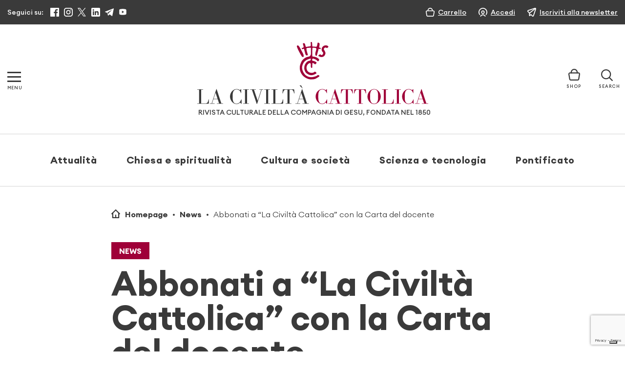

--- FILE ---
content_type: text/html; charset=UTF-8
request_url: https://www.laciviltacattolica.it/news/carta-docente-abbonamento-a-la-civilta-cattolica/
body_size: 30851
content:
<!doctype html>
<html lang="it">
<head>
    <meta charset="utf-8">

    <meta name="viewport" content="width=device-width, initial-scale=1, shrink-to-fit=no">
    

    			<script type="text/javascript" class="_iub_cs_skip">
				var _iub = _iub || {};
				_iub.csConfiguration = {
					"siteId": "3128250",
					"cookiePolicyId": "99106215",
				};
			</script>
			<script class="_iub_cs_skip" src="https://cs.iubenda.com/sync/3128250.js"></script>
			
		<!-- All in One SEO 4.8.8 - aioseo.com -->
		<title>Abbonati a “La Civiltà Cattolica” con la Carta del docente | La Civiltà Cattolica</title>
	<meta name="description" content="Gli insegnanti abilitati possono utilizzare la &quot;Carta del docente&quot; anche per acquistare o rinnovare un abbonamento alla nostra rivista. Ecco come." />
	<meta name="robots" content="max-image-preview:large" />
	<meta name="author" content="La Civiltà Cattolica"/>
	<link rel="canonical" href="https://www.laciviltacattolica.it/news/carta-docente-abbonamento-a-la-civilta-cattolica/" />
	<meta name="generator" content="All in One SEO (AIOSEO) 4.8.8" />
		<meta property="og:locale" content="it_IT" />
		<meta property="og:site_name" content="La Civiltà Cattolica" />
		<meta property="og:type" content="article" />
		<meta property="og:title" content="Abbonati a “La Civiltà Cattolica” con la Carta del docente | La Civiltà Cattolica" />
		<meta property="og:description" content="Gli insegnanti abilitati possono utilizzare la &quot;Carta del docente&quot; anche per acquistare o rinnovare un abbonamento alla nostra rivista. Ecco come." />
		<meta property="og:url" content="https://www.laciviltacattolica.it/news/carta-docente-abbonamento-a-la-civilta-cattolica/" />
		<meta property="fb:app_id" content="243357375691829" />
		<meta property="og:image" content="https://www.laciviltacattolica.it/wp-content/uploads/2018/05/TASTO-SPENDI-QUI-01-e1526913782318.png" />
		<meta property="og:image:secure_url" content="https://www.laciviltacattolica.it/wp-content/uploads/2018/05/TASTO-SPENDI-QUI-01-e1526913782318.png" />
		<meta property="og:image:width" content="2262" />
		<meta property="og:image:height" content="957" />
		<meta property="article:published_time" content="2018-05-25T08:29:33+00:00" />
		<meta property="article:modified_time" content="2023-12-15T08:51:01+00:00" />
		<meta property="article:publisher" content="https://www.facebook.com/civiltacattolica/" />
		<meta name="twitter:card" content="summary_large_image" />
		<meta name="twitter:site" content="@civcatt" />
		<meta name="twitter:title" content="Abbonati a “La Civiltà Cattolica” con la Carta del docente | La Civiltà Cattolica" />
		<meta name="twitter:description" content="Gli insegnanti abilitati possono utilizzare la &quot;Carta del docente&quot; anche per acquistare o rinnovare un abbonamento alla nostra rivista. Ecco come." />
		<meta name="twitter:creator" content="@civcatt" />
		<meta name="twitter:image" content="https://www.laciviltacattolica.it/wp-content/uploads/2018/05/TASTO-SPENDI-QUI-01-e1526913782318.png" />
		<script type="application/ld+json" class="aioseo-schema">
			{"@context":"https:\/\/schema.org","@graph":[{"@type":"BreadcrumbList","@id":"https:\/\/www.laciviltacattolica.it\/news\/carta-docente-abbonamento-a-la-civilta-cattolica\/#breadcrumblist","itemListElement":[{"@type":"ListItem","@id":"https:\/\/www.laciviltacattolica.it#listItem","position":1,"name":"Home","item":"https:\/\/www.laciviltacattolica.it","nextItem":{"@type":"ListItem","@id":"https:\/\/www.laciviltacattolica.it\/news\/#listItem","name":"News"}},{"@type":"ListItem","@id":"https:\/\/www.laciviltacattolica.it\/news\/#listItem","position":2,"name":"News","item":"https:\/\/www.laciviltacattolica.it\/news\/","nextItem":{"@type":"ListItem","@id":"https:\/\/www.laciviltacattolica.it\/argomento\/la-civilta-cattolica\/#listItem","name":"La Civilt\u00e0 Cattolica"},"previousItem":{"@type":"ListItem","@id":"https:\/\/www.laciviltacattolica.it#listItem","name":"Home"}},{"@type":"ListItem","@id":"https:\/\/www.laciviltacattolica.it\/argomento\/la-civilta-cattolica\/#listItem","position":3,"name":"La Civilt\u00e0 Cattolica","item":"https:\/\/www.laciviltacattolica.it\/argomento\/la-civilta-cattolica\/","nextItem":{"@type":"ListItem","@id":"https:\/\/www.laciviltacattolica.it\/news\/carta-docente-abbonamento-a-la-civilta-cattolica\/#listItem","name":"Abbonati a &#8220;La Civilt\u00e0 Cattolica&#8221; con la Carta del docente"},"previousItem":{"@type":"ListItem","@id":"https:\/\/www.laciviltacattolica.it\/news\/#listItem","name":"News"}},{"@type":"ListItem","@id":"https:\/\/www.laciviltacattolica.it\/news\/carta-docente-abbonamento-a-la-civilta-cattolica\/#listItem","position":4,"name":"Abbonati a &#8220;La Civilt\u00e0 Cattolica&#8221; con la Carta del docente","previousItem":{"@type":"ListItem","@id":"https:\/\/www.laciviltacattolica.it\/argomento\/la-civilta-cattolica\/#listItem","name":"La Civilt\u00e0 Cattolica"}}]},{"@type":"Organization","@id":"https:\/\/www.laciviltacattolica.it\/#organization","name":"La Civilt\u00e0 Cattolica","description":"\"Beatus Popolus, Cuius Dominus Deus Eius\"","url":"https:\/\/www.laciviltacattolica.it\/","telephone":"+39066979201","logo":{"@type":"ImageObject","url":"https:\/\/www.laciviltacattolica.it\/wp-content\/uploads\/2016\/11\/logo-LCC.jpg","@id":"https:\/\/www.laciviltacattolica.it\/news\/carta-docente-abbonamento-a-la-civilta-cattolica\/#organizationLogo","width":602,"height":317},"image":{"@id":"https:\/\/www.laciviltacattolica.it\/news\/carta-docente-abbonamento-a-la-civilta-cattolica\/#organizationLogo"},"sameAs":["https:\/\/www.facebook.com\/civiltacattolica\/","https:\/\/twitter.com\/civcatt","https:\/\/www.instagram.com\/civcatt\/","https:\/\/www.youtube.com\/@civcatt","https:\/\/www.linkedin.com\/company\/626115"]},{"@type":"Person","@id":"https:\/\/www.laciviltacattolica.it\/author\/civiltacattolica\/#author","url":"https:\/\/www.laciviltacattolica.it\/author\/civiltacattolica\/","name":"La Civilt\u00e0 Cattolica","image":{"@type":"ImageObject","@id":"https:\/\/www.laciviltacattolica.it\/news\/carta-docente-abbonamento-a-la-civilta-cattolica\/#authorImage","url":"https:\/\/secure.gravatar.com\/avatar\/252088bbb4403f90b455c7f461e27f1f?s=96&d=mm&r=g","width":96,"height":96,"caption":"La Civilt\u00e0 Cattolica"}},{"@type":"WebPage","@id":"https:\/\/www.laciviltacattolica.it\/news\/carta-docente-abbonamento-a-la-civilta-cattolica\/#webpage","url":"https:\/\/www.laciviltacattolica.it\/news\/carta-docente-abbonamento-a-la-civilta-cattolica\/","name":"Abbonati a \u201cLa Civilt\u00e0 Cattolica\u201d con la Carta del docente | La Civilt\u00e0 Cattolica","description":"Gli insegnanti abilitati possono utilizzare la \"Carta del docente\" anche per acquistare o rinnovare un abbonamento alla nostra rivista. Ecco come.","inLanguage":"it-IT","isPartOf":{"@id":"https:\/\/www.laciviltacattolica.it\/#website"},"breadcrumb":{"@id":"https:\/\/www.laciviltacattolica.it\/news\/carta-docente-abbonamento-a-la-civilta-cattolica\/#breadcrumblist"},"author":{"@id":"https:\/\/www.laciviltacattolica.it\/author\/civiltacattolica\/#author"},"creator":{"@id":"https:\/\/www.laciviltacattolica.it\/author\/civiltacattolica\/#author"},"image":{"@type":"ImageObject","url":"https:\/\/www.laciviltacattolica.it\/wp-content\/uploads\/2018\/05\/TASTO-SPENDI-QUI-01-e1526913782318.png","@id":"https:\/\/www.laciviltacattolica.it\/news\/carta-docente-abbonamento-a-la-civilta-cattolica\/#mainImage","width":2262,"height":957},"primaryImageOfPage":{"@id":"https:\/\/www.laciviltacattolica.it\/news\/carta-docente-abbonamento-a-la-civilta-cattolica\/#mainImage"},"datePublished":"2018-05-25T10:29:33+02:00","dateModified":"2023-12-15T09:51:01+01:00"},{"@type":"WebSite","@id":"https:\/\/www.laciviltacattolica.it\/#website","url":"https:\/\/www.laciviltacattolica.it\/","name":"La Civilt\u00e0 Cattolica","description":"\"Beatus Popolus, Cuius Dominus Deus Eius\"","inLanguage":"it-IT","publisher":{"@id":"https:\/\/www.laciviltacattolica.it\/#organization"}}]}
		</script>
		<!-- All in One SEO -->

<link rel='dns-prefetch' href='//cdn.iubenda.com' />
		<!-- This site uses the Google Analytics by MonsterInsights plugin v9.9.0 - Using Analytics tracking - https://www.monsterinsights.com/ -->
							<script src="//www.googletagmanager.com/gtag/js?id=G-E1L1W3NEJJ"  data-cfasync="false" data-wpfc-render="false" type="text/javascript" async></script>
			<script data-cfasync="false" data-wpfc-render="false" type="text/javascript">
				var mi_version = '9.9.0';
				var mi_track_user = true;
				var mi_no_track_reason = '';
								var MonsterInsightsDefaultLocations = {"page_location":"https:\/\/www.laciviltacattolica.it\/news\/carta-docente-abbonamento-a-la-civilta-cattolica\/"};
								if ( typeof MonsterInsightsPrivacyGuardFilter === 'function' ) {
					var MonsterInsightsLocations = (typeof MonsterInsightsExcludeQuery === 'object') ? MonsterInsightsPrivacyGuardFilter( MonsterInsightsExcludeQuery ) : MonsterInsightsPrivacyGuardFilter( MonsterInsightsDefaultLocations );
				} else {
					var MonsterInsightsLocations = (typeof MonsterInsightsExcludeQuery === 'object') ? MonsterInsightsExcludeQuery : MonsterInsightsDefaultLocations;
				}

								var disableStrs = [
										'ga-disable-G-E1L1W3NEJJ',
									];

				/* Function to detect opted out users */
				function __gtagTrackerIsOptedOut() {
					for (var index = 0; index < disableStrs.length; index++) {
						if (document.cookie.indexOf(disableStrs[index] + '=true') > -1) {
							return true;
						}
					}

					return false;
				}

				/* Disable tracking if the opt-out cookie exists. */
				if (__gtagTrackerIsOptedOut()) {
					for (var index = 0; index < disableStrs.length; index++) {
						window[disableStrs[index]] = true;
					}
				}

				/* Opt-out function */
				function __gtagTrackerOptout() {
					for (var index = 0; index < disableStrs.length; index++) {
						document.cookie = disableStrs[index] + '=true; expires=Thu, 31 Dec 2099 23:59:59 UTC; path=/';
						window[disableStrs[index]] = true;
					}
				}

				if ('undefined' === typeof gaOptout) {
					function gaOptout() {
						__gtagTrackerOptout();
					}
				}
								window.dataLayer = window.dataLayer || [];

				window.MonsterInsightsDualTracker = {
					helpers: {},
					trackers: {},
				};
				if (mi_track_user) {
					function __gtagDataLayer() {
						dataLayer.push(arguments);
					}

					function __gtagTracker(type, name, parameters) {
						if (!parameters) {
							parameters = {};
						}

						if (parameters.send_to) {
							__gtagDataLayer.apply(null, arguments);
							return;
						}

						if (type === 'event') {
														parameters.send_to = monsterinsights_frontend.v4_id;
							var hookName = name;
							if (typeof parameters['event_category'] !== 'undefined') {
								hookName = parameters['event_category'] + ':' + name;
							}

							if (typeof MonsterInsightsDualTracker.trackers[hookName] !== 'undefined') {
								MonsterInsightsDualTracker.trackers[hookName](parameters);
							} else {
								__gtagDataLayer('event', name, parameters);
							}
							
						} else {
							__gtagDataLayer.apply(null, arguments);
						}
					}

					__gtagTracker('js', new Date());
					__gtagTracker('set', {
						'developer_id.dZGIzZG': true,
											});
					if ( MonsterInsightsLocations.page_location ) {
						__gtagTracker('set', MonsterInsightsLocations);
					}
										__gtagTracker('config', 'G-E1L1W3NEJJ', {"forceSSL":"true","link_attribution":"true"} );
										window.gtag = __gtagTracker;										(function () {
						/* https://developers.google.com/analytics/devguides/collection/analyticsjs/ */
						/* ga and __gaTracker compatibility shim. */
						var noopfn = function () {
							return null;
						};
						var newtracker = function () {
							return new Tracker();
						};
						var Tracker = function () {
							return null;
						};
						var p = Tracker.prototype;
						p.get = noopfn;
						p.set = noopfn;
						p.send = function () {
							var args = Array.prototype.slice.call(arguments);
							args.unshift('send');
							__gaTracker.apply(null, args);
						};
						var __gaTracker = function () {
							var len = arguments.length;
							if (len === 0) {
								return;
							}
							var f = arguments[len - 1];
							if (typeof f !== 'object' || f === null || typeof f.hitCallback !== 'function') {
								if ('send' === arguments[0]) {
									var hitConverted, hitObject = false, action;
									if ('event' === arguments[1]) {
										if ('undefined' !== typeof arguments[3]) {
											hitObject = {
												'eventAction': arguments[3],
												'eventCategory': arguments[2],
												'eventLabel': arguments[4],
												'value': arguments[5] ? arguments[5] : 1,
											}
										}
									}
									if ('pageview' === arguments[1]) {
										if ('undefined' !== typeof arguments[2]) {
											hitObject = {
												'eventAction': 'page_view',
												'page_path': arguments[2],
											}
										}
									}
									if (typeof arguments[2] === 'object') {
										hitObject = arguments[2];
									}
									if (typeof arguments[5] === 'object') {
										Object.assign(hitObject, arguments[5]);
									}
									if ('undefined' !== typeof arguments[1].hitType) {
										hitObject = arguments[1];
										if ('pageview' === hitObject.hitType) {
											hitObject.eventAction = 'page_view';
										}
									}
									if (hitObject) {
										action = 'timing' === arguments[1].hitType ? 'timing_complete' : hitObject.eventAction;
										hitConverted = mapArgs(hitObject);
										__gtagTracker('event', action, hitConverted);
									}
								}
								return;
							}

							function mapArgs(args) {
								var arg, hit = {};
								var gaMap = {
									'eventCategory': 'event_category',
									'eventAction': 'event_action',
									'eventLabel': 'event_label',
									'eventValue': 'event_value',
									'nonInteraction': 'non_interaction',
									'timingCategory': 'event_category',
									'timingVar': 'name',
									'timingValue': 'value',
									'timingLabel': 'event_label',
									'page': 'page_path',
									'location': 'page_location',
									'title': 'page_title',
									'referrer' : 'page_referrer',
								};
								for (arg in args) {
																		if (!(!args.hasOwnProperty(arg) || !gaMap.hasOwnProperty(arg))) {
										hit[gaMap[arg]] = args[arg];
									} else {
										hit[arg] = args[arg];
									}
								}
								return hit;
							}

							try {
								f.hitCallback();
							} catch (ex) {
							}
						};
						__gaTracker.create = newtracker;
						__gaTracker.getByName = newtracker;
						__gaTracker.getAll = function () {
							return [];
						};
						__gaTracker.remove = noopfn;
						__gaTracker.loaded = true;
						window['__gaTracker'] = __gaTracker;
					})();
									} else {
										console.log("");
					(function () {
						function __gtagTracker() {
							return null;
						}

						window['__gtagTracker'] = __gtagTracker;
						window['gtag'] = __gtagTracker;
					})();
									}
			</script>
			
										<script data-cfasync="false" data-wpfc-render="false" type="text/javascript">
								__gtagTracker( 'config', 'AW-16989633409' );							</script>
											<!-- / Google Analytics by MonsterInsights -->
				<script data-cfasync="false" data-wpfc-render="false" type="text/javascript">
			window.MonsterInsightsDualTracker.helpers.mapProductItem = function (uaItem) {
				var prefixIndex, prefixKey, mapIndex;

				var toBePrefixed = ['id', 'name', 'list_name', 'brand', 'category', 'variant'];

				var item = {};

				var fieldMap = {
					'price': 'price',
					'list_position': 'index',
					'quantity': 'quantity',
					'position': 'index',
				};

				for (mapIndex in fieldMap) {
					if (uaItem.hasOwnProperty(mapIndex)) {
						item[fieldMap[mapIndex]] = uaItem[mapIndex];
					}
				}

				for (prefixIndex = 0; prefixIndex < toBePrefixed.length; prefixIndex++) {
					prefixKey = toBePrefixed[prefixIndex];
					if (typeof uaItem[prefixKey] !== 'undefined') {
						item['item_' + prefixKey] = uaItem[prefixKey];
					}
				}

				return item;
			};

			MonsterInsightsDualTracker.trackers['view_item_list'] = function (parameters) {
				var items = parameters.items;
				var listName, itemIndex, item, itemListName;
				var lists = {
					'_': {items: [], 'send_to': monsterinsights_frontend.v4_id},
				};

				for (itemIndex = 0; itemIndex < items.length; itemIndex++) {
					item = MonsterInsightsDualTracker.helpers.mapProductItem(items[itemIndex]);

					if (typeof item['item_list_name'] === 'undefined') {
						lists['_'].items.push(item);
					} else {
						itemListName = item['item_list_name'];
						if (typeof lists[itemListName] === 'undefined') {
							lists[itemListName] = {
								'items': [],
								'item_list_name': itemListName,
								'send_to': monsterinsights_frontend.v4_id,
							};
						}

						lists[itemListName].items.push(item);
					}
				}

				for (listName in lists) {
					__gtagDataLayer('event', 'view_item_list', lists[listName]);
				}
			};

			MonsterInsightsDualTracker.trackers['select_content'] = function (parameters) {
				const items = parameters.items.map(MonsterInsightsDualTracker.helpers.mapProductItem);
				__gtagDataLayer('event', 'select_item', {items: items, send_to: parameters.send_to});
			};

			MonsterInsightsDualTracker.trackers['view_item'] = function (parameters) {
				const items = parameters.items.map(MonsterInsightsDualTracker.helpers.mapProductItem);
				__gtagDataLayer('event', 'view_item', {items: items, send_to: parameters.send_to});
			};
		</script>
		<script type="text/javascript">
window._wpemojiSettings = {"baseUrl":"https:\/\/s.w.org\/images\/core\/emoji\/14.0.0\/72x72\/","ext":".png","svgUrl":"https:\/\/s.w.org\/images\/core\/emoji\/14.0.0\/svg\/","svgExt":".svg","source":{"concatemoji":"https:\/\/www.laciviltacattolica.it\/wp-includes\/js\/wp-emoji-release.min.js?ver=6.1.9"}};
/*! This file is auto-generated */
!function(e,a,t){var n,r,o,i=a.createElement("canvas"),p=i.getContext&&i.getContext("2d");function s(e,t){var a=String.fromCharCode,e=(p.clearRect(0,0,i.width,i.height),p.fillText(a.apply(this,e),0,0),i.toDataURL());return p.clearRect(0,0,i.width,i.height),p.fillText(a.apply(this,t),0,0),e===i.toDataURL()}function c(e){var t=a.createElement("script");t.src=e,t.defer=t.type="text/javascript",a.getElementsByTagName("head")[0].appendChild(t)}for(o=Array("flag","emoji"),t.supports={everything:!0,everythingExceptFlag:!0},r=0;r<o.length;r++)t.supports[o[r]]=function(e){if(p&&p.fillText)switch(p.textBaseline="top",p.font="600 32px Arial",e){case"flag":return s([127987,65039,8205,9895,65039],[127987,65039,8203,9895,65039])?!1:!s([55356,56826,55356,56819],[55356,56826,8203,55356,56819])&&!s([55356,57332,56128,56423,56128,56418,56128,56421,56128,56430,56128,56423,56128,56447],[55356,57332,8203,56128,56423,8203,56128,56418,8203,56128,56421,8203,56128,56430,8203,56128,56423,8203,56128,56447]);case"emoji":return!s([129777,127995,8205,129778,127999],[129777,127995,8203,129778,127999])}return!1}(o[r]),t.supports.everything=t.supports.everything&&t.supports[o[r]],"flag"!==o[r]&&(t.supports.everythingExceptFlag=t.supports.everythingExceptFlag&&t.supports[o[r]]);t.supports.everythingExceptFlag=t.supports.everythingExceptFlag&&!t.supports.flag,t.DOMReady=!1,t.readyCallback=function(){t.DOMReady=!0},t.supports.everything||(n=function(){t.readyCallback()},a.addEventListener?(a.addEventListener("DOMContentLoaded",n,!1),e.addEventListener("load",n,!1)):(e.attachEvent("onload",n),a.attachEvent("onreadystatechange",function(){"complete"===a.readyState&&t.readyCallback()})),(e=t.source||{}).concatemoji?c(e.concatemoji):e.wpemoji&&e.twemoji&&(c(e.twemoji),c(e.wpemoji)))}(window,document,window._wpemojiSettings);
</script>
<style type="text/css">
img.wp-smiley,
img.emoji {
	display: inline !important;
	border: none !important;
	box-shadow: none !important;
	height: 1em !important;
	width: 1em !important;
	margin: 0 0.07em !important;
	vertical-align: -0.1em !important;
	background: none !important;
	padding: 0 !important;
}
</style>
	<link rel='stylesheet' id='wc-gateway-xpay-css-css' href='https://www.laciviltacattolica.it/wp-content/plugins/wc-gateway-xpay//wc-gateway-xpay.css?ver=6.1.9' type='text/css' media='all' />
<link rel='stylesheet' id='wp-block-library-css' href='https://www.laciviltacattolica.it/wp-includes/css/dist/block-library/style.min.css?ver=6.1.9' type='text/css' media='all' />
<link rel='stylesheet' id='gutenberg-pdfjs-css' href='https://www.laciviltacattolica.it/wp-content/plugins/pdfjs-viewer-shortcode/inc/../blocks/dist/style.css?ver=2.1.8' type='text/css' media='all' />
<style id='safe-svg-svg-icon-style-inline-css' type='text/css'>
.safe-svg-cover{text-align:center}.safe-svg-cover .safe-svg-inside{display:inline-block;max-width:100%}.safe-svg-cover svg{height:100%;max-height:100%;max-width:100%;width:100%}

</style>
<link rel='stylesheet' id='wc-blocks-vendors-style-css' href='https://www.laciviltacattolica.it/wp-content/plugins/woocommerce/packages/woocommerce-blocks/build/wc-blocks-vendors-style.css?ver=10.4.6' type='text/css' media='all' />
<link rel='stylesheet' id='wc-blocks-style-css' href='https://www.laciviltacattolica.it/wp-content/plugins/woocommerce/packages/woocommerce-blocks/build/wc-blocks-style.css?ver=10.4.6' type='text/css' media='all' />
<link rel='stylesheet' id='classic-theme-styles-css' href='https://www.laciviltacattolica.it/wp-includes/css/classic-themes.min.css?ver=1' type='text/css' media='all' />
<style id='global-styles-inline-css' type='text/css'>
body{--wp--preset--color--black: #000000;--wp--preset--color--cyan-bluish-gray: #abb8c3;--wp--preset--color--white: #ffffff;--wp--preset--color--pale-pink: #f78da7;--wp--preset--color--vivid-red: #cf2e2e;--wp--preset--color--luminous-vivid-orange: #ff6900;--wp--preset--color--luminous-vivid-amber: #fcb900;--wp--preset--color--light-green-cyan: #7bdcb5;--wp--preset--color--vivid-green-cyan: #00d084;--wp--preset--color--pale-cyan-blue: #8ed1fc;--wp--preset--color--vivid-cyan-blue: #0693e3;--wp--preset--color--vivid-purple: #9b51e0;--wp--preset--gradient--vivid-cyan-blue-to-vivid-purple: linear-gradient(135deg,rgba(6,147,227,1) 0%,rgb(155,81,224) 100%);--wp--preset--gradient--light-green-cyan-to-vivid-green-cyan: linear-gradient(135deg,rgb(122,220,180) 0%,rgb(0,208,130) 100%);--wp--preset--gradient--luminous-vivid-amber-to-luminous-vivid-orange: linear-gradient(135deg,rgba(252,185,0,1) 0%,rgba(255,105,0,1) 100%);--wp--preset--gradient--luminous-vivid-orange-to-vivid-red: linear-gradient(135deg,rgba(255,105,0,1) 0%,rgb(207,46,46) 100%);--wp--preset--gradient--very-light-gray-to-cyan-bluish-gray: linear-gradient(135deg,rgb(238,238,238) 0%,rgb(169,184,195) 100%);--wp--preset--gradient--cool-to-warm-spectrum: linear-gradient(135deg,rgb(74,234,220) 0%,rgb(151,120,209) 20%,rgb(207,42,186) 40%,rgb(238,44,130) 60%,rgb(251,105,98) 80%,rgb(254,248,76) 100%);--wp--preset--gradient--blush-light-purple: linear-gradient(135deg,rgb(255,206,236) 0%,rgb(152,150,240) 100%);--wp--preset--gradient--blush-bordeaux: linear-gradient(135deg,rgb(254,205,165) 0%,rgb(254,45,45) 50%,rgb(107,0,62) 100%);--wp--preset--gradient--luminous-dusk: linear-gradient(135deg,rgb(255,203,112) 0%,rgb(199,81,192) 50%,rgb(65,88,208) 100%);--wp--preset--gradient--pale-ocean: linear-gradient(135deg,rgb(255,245,203) 0%,rgb(182,227,212) 50%,rgb(51,167,181) 100%);--wp--preset--gradient--electric-grass: linear-gradient(135deg,rgb(202,248,128) 0%,rgb(113,206,126) 100%);--wp--preset--gradient--midnight: linear-gradient(135deg,rgb(2,3,129) 0%,rgb(40,116,252) 100%);--wp--preset--duotone--dark-grayscale: url('#wp-duotone-dark-grayscale');--wp--preset--duotone--grayscale: url('#wp-duotone-grayscale');--wp--preset--duotone--purple-yellow: url('#wp-duotone-purple-yellow');--wp--preset--duotone--blue-red: url('#wp-duotone-blue-red');--wp--preset--duotone--midnight: url('#wp-duotone-midnight');--wp--preset--duotone--magenta-yellow: url('#wp-duotone-magenta-yellow');--wp--preset--duotone--purple-green: url('#wp-duotone-purple-green');--wp--preset--duotone--blue-orange: url('#wp-duotone-blue-orange');--wp--preset--font-size--small: 13px;--wp--preset--font-size--medium: 20px;--wp--preset--font-size--large: 36px;--wp--preset--font-size--x-large: 42px;--wp--preset--spacing--20: 0.44rem;--wp--preset--spacing--30: 0.67rem;--wp--preset--spacing--40: 1rem;--wp--preset--spacing--50: 1.5rem;--wp--preset--spacing--60: 2.25rem;--wp--preset--spacing--70: 3.38rem;--wp--preset--spacing--80: 5.06rem;}:where(.is-layout-flex){gap: 0.5em;}body .is-layout-flow > .alignleft{float: left;margin-inline-start: 0;margin-inline-end: 2em;}body .is-layout-flow > .alignright{float: right;margin-inline-start: 2em;margin-inline-end: 0;}body .is-layout-flow > .aligncenter{margin-left: auto !important;margin-right: auto !important;}body .is-layout-constrained > .alignleft{float: left;margin-inline-start: 0;margin-inline-end: 2em;}body .is-layout-constrained > .alignright{float: right;margin-inline-start: 2em;margin-inline-end: 0;}body .is-layout-constrained > .aligncenter{margin-left: auto !important;margin-right: auto !important;}body .is-layout-constrained > :where(:not(.alignleft):not(.alignright):not(.alignfull)){max-width: var(--wp--style--global--content-size);margin-left: auto !important;margin-right: auto !important;}body .is-layout-constrained > .alignwide{max-width: var(--wp--style--global--wide-size);}body .is-layout-flex{display: flex;}body .is-layout-flex{flex-wrap: wrap;align-items: center;}body .is-layout-flex > *{margin: 0;}:where(.wp-block-columns.is-layout-flex){gap: 2em;}.has-black-color{color: var(--wp--preset--color--black) !important;}.has-cyan-bluish-gray-color{color: var(--wp--preset--color--cyan-bluish-gray) !important;}.has-white-color{color: var(--wp--preset--color--white) !important;}.has-pale-pink-color{color: var(--wp--preset--color--pale-pink) !important;}.has-vivid-red-color{color: var(--wp--preset--color--vivid-red) !important;}.has-luminous-vivid-orange-color{color: var(--wp--preset--color--luminous-vivid-orange) !important;}.has-luminous-vivid-amber-color{color: var(--wp--preset--color--luminous-vivid-amber) !important;}.has-light-green-cyan-color{color: var(--wp--preset--color--light-green-cyan) !important;}.has-vivid-green-cyan-color{color: var(--wp--preset--color--vivid-green-cyan) !important;}.has-pale-cyan-blue-color{color: var(--wp--preset--color--pale-cyan-blue) !important;}.has-vivid-cyan-blue-color{color: var(--wp--preset--color--vivid-cyan-blue) !important;}.has-vivid-purple-color{color: var(--wp--preset--color--vivid-purple) !important;}.has-black-background-color{background-color: var(--wp--preset--color--black) !important;}.has-cyan-bluish-gray-background-color{background-color: var(--wp--preset--color--cyan-bluish-gray) !important;}.has-white-background-color{background-color: var(--wp--preset--color--white) !important;}.has-pale-pink-background-color{background-color: var(--wp--preset--color--pale-pink) !important;}.has-vivid-red-background-color{background-color: var(--wp--preset--color--vivid-red) !important;}.has-luminous-vivid-orange-background-color{background-color: var(--wp--preset--color--luminous-vivid-orange) !important;}.has-luminous-vivid-amber-background-color{background-color: var(--wp--preset--color--luminous-vivid-amber) !important;}.has-light-green-cyan-background-color{background-color: var(--wp--preset--color--light-green-cyan) !important;}.has-vivid-green-cyan-background-color{background-color: var(--wp--preset--color--vivid-green-cyan) !important;}.has-pale-cyan-blue-background-color{background-color: var(--wp--preset--color--pale-cyan-blue) !important;}.has-vivid-cyan-blue-background-color{background-color: var(--wp--preset--color--vivid-cyan-blue) !important;}.has-vivid-purple-background-color{background-color: var(--wp--preset--color--vivid-purple) !important;}.has-black-border-color{border-color: var(--wp--preset--color--black) !important;}.has-cyan-bluish-gray-border-color{border-color: var(--wp--preset--color--cyan-bluish-gray) !important;}.has-white-border-color{border-color: var(--wp--preset--color--white) !important;}.has-pale-pink-border-color{border-color: var(--wp--preset--color--pale-pink) !important;}.has-vivid-red-border-color{border-color: var(--wp--preset--color--vivid-red) !important;}.has-luminous-vivid-orange-border-color{border-color: var(--wp--preset--color--luminous-vivid-orange) !important;}.has-luminous-vivid-amber-border-color{border-color: var(--wp--preset--color--luminous-vivid-amber) !important;}.has-light-green-cyan-border-color{border-color: var(--wp--preset--color--light-green-cyan) !important;}.has-vivid-green-cyan-border-color{border-color: var(--wp--preset--color--vivid-green-cyan) !important;}.has-pale-cyan-blue-border-color{border-color: var(--wp--preset--color--pale-cyan-blue) !important;}.has-vivid-cyan-blue-border-color{border-color: var(--wp--preset--color--vivid-cyan-blue) !important;}.has-vivid-purple-border-color{border-color: var(--wp--preset--color--vivid-purple) !important;}.has-vivid-cyan-blue-to-vivid-purple-gradient-background{background: var(--wp--preset--gradient--vivid-cyan-blue-to-vivid-purple) !important;}.has-light-green-cyan-to-vivid-green-cyan-gradient-background{background: var(--wp--preset--gradient--light-green-cyan-to-vivid-green-cyan) !important;}.has-luminous-vivid-amber-to-luminous-vivid-orange-gradient-background{background: var(--wp--preset--gradient--luminous-vivid-amber-to-luminous-vivid-orange) !important;}.has-luminous-vivid-orange-to-vivid-red-gradient-background{background: var(--wp--preset--gradient--luminous-vivid-orange-to-vivid-red) !important;}.has-very-light-gray-to-cyan-bluish-gray-gradient-background{background: var(--wp--preset--gradient--very-light-gray-to-cyan-bluish-gray) !important;}.has-cool-to-warm-spectrum-gradient-background{background: var(--wp--preset--gradient--cool-to-warm-spectrum) !important;}.has-blush-light-purple-gradient-background{background: var(--wp--preset--gradient--blush-light-purple) !important;}.has-blush-bordeaux-gradient-background{background: var(--wp--preset--gradient--blush-bordeaux) !important;}.has-luminous-dusk-gradient-background{background: var(--wp--preset--gradient--luminous-dusk) !important;}.has-pale-ocean-gradient-background{background: var(--wp--preset--gradient--pale-ocean) !important;}.has-electric-grass-gradient-background{background: var(--wp--preset--gradient--electric-grass) !important;}.has-midnight-gradient-background{background: var(--wp--preset--gradient--midnight) !important;}.has-small-font-size{font-size: var(--wp--preset--font-size--small) !important;}.has-medium-font-size{font-size: var(--wp--preset--font-size--medium) !important;}.has-large-font-size{font-size: var(--wp--preset--font-size--large) !important;}.has-x-large-font-size{font-size: var(--wp--preset--font-size--x-large) !important;}
.wp-block-navigation a:where(:not(.wp-element-button)){color: inherit;}
:where(.wp-block-columns.is-layout-flex){gap: 2em;}
.wp-block-pullquote{font-size: 1.5em;line-height: 1.6;}
</style>
<link rel='stylesheet' id='amazonpolly-css' href='https://www.laciviltacattolica.it/wp-content/plugins/amazon-polly/public/css/amazonpolly-public.css?ver=1.0.0' type='text/css' media='all' />
<link rel='stylesheet' id='contact-form-7-css' href='https://www.laciviltacattolica.it/wp-content/plugins/contact-form-7/includes/css/styles.css?ver=5.7.7' type='text/css' media='all' />
<link rel='stylesheet' id='woocommerce-layout-css' href='https://www.laciviltacattolica.it/wp-content/plugins/woocommerce/assets/css/woocommerce-layout.css?ver=7.9.0' type='text/css' media='all' />
<link rel='stylesheet' id='woocommerce-smallscreen-css' href='https://www.laciviltacattolica.it/wp-content/plugins/woocommerce/assets/css/woocommerce-smallscreen.css?ver=7.9.0' type='text/css' media='only screen and (max-width: 768px)' />
<link rel='stylesheet' id='woocommerce-general-css' href='https://www.laciviltacattolica.it/wp-content/plugins/woocommerce/assets/css/woocommerce.css?ver=7.9.0' type='text/css' media='all' />
<style id='woocommerce-inline-inline-css' type='text/css'>
.woocommerce form .form-row .required { visibility: visible; }
</style>
<link rel='stylesheet' id='wp-add-custom-css-css' href='https://www.laciviltacattolica.it?display_custom_css=css&#038;ver=6.1.9' type='text/css' media='all' />
<script type='text/javascript' src='https://www.laciviltacattolica.it/wp-includes/js/jquery/jquery.min.js?ver=3.6.1' id='jquery-core-js'></script>
<script type='text/javascript' src='https://www.laciviltacattolica.it/wp-includes/js/jquery/jquery-migrate.min.js?ver=3.3.2' id='jquery-migrate-js'></script>

<script  type="text/javascript" class=" _iub_cs_skip" type='text/javascript' id='iubenda-head-inline-scripts-0'>
            var _iub = _iub || [];
            _iub.csConfiguration ={"floatingPreferencesButtonDisplay":"bottom-right","lang":"it","siteId":"3128250","cookiePolicyId":"99106215","whitelabel":false,"banner":{"closeButtonDisplay":false,"listPurposes":true,"explicitWithdrawal":true,"rejectButtonDisplay":true,"acceptButtonDisplay":true,"customizeButtonDisplay":true,"position":"bottom","style":"light","textColor":"#000000","backgroundColor":"#FFFFFF","customizeButtonCaptionColor":"#4D4D4D","customizeButtonColor":"#DADADA"},"perPurposeConsent":true,"googleAdditionalConsentMode":true}; 
</script>
<script  type="text/javascript" charset="UTF-8" async="" class=" _iub_cs_skip" type='text/javascript' src='//cdn.iubenda.com/cs/iubenda_cs.js?ver=3.10.3' id='iubenda-head-scripts-0-js'></script>
<script type='text/javascript' src='https://www.laciviltacattolica.it/wp-content/plugins/google-analytics-premium/assets/js/frontend-gtag.min.js?ver=9.9.0' id='monsterinsights-frontend-script-js'></script>
<script data-cfasync="false" data-wpfc-render="false" type="text/javascript" id='monsterinsights-frontend-script-js-extra'>/* <![CDATA[ */
var monsterinsights_frontend = {"js_events_tracking":"true","download_extensions":"doc,pdf,ppt,zip,xls,docx,pptx,xlsx","inbound_paths":"[{\"path\":\"\\\/go\\\/\",\"label\":\"affiliate\"},{\"path\":\"\\\/recommend\\\/\",\"label\":\"affiliate\"}]","home_url":"https:\/\/www.laciviltacattolica.it","hash_tracking":"false","v4_id":"G-E1L1W3NEJJ"};/* ]]> */
</script>
<script type='text/javascript' src='https://www.laciviltacattolica.it/wp-content/plugins/amazon-polly/public/js/amazonpolly-public.js?ver=1.0.0' id='amazonpolly-js'></script>
<link rel="https://api.w.org/" href="https://www.laciviltacattolica.it/wp-json/" /><link rel="alternate" type="application/json" href="https://www.laciviltacattolica.it/wp-json/wp/v2/news/10076" /><link rel="alternate" type="application/json+oembed" href="https://www.laciviltacattolica.it/wp-json/oembed/1.0/embed?url=https%3A%2F%2Fwww.laciviltacattolica.it%2Fnews%2Fcarta-docente-abbonamento-a-la-civilta-cattolica%2F" />
<link rel="alternate" type="text/xml+oembed" href="https://www.laciviltacattolica.it/wp-json/oembed/1.0/embed?url=https%3A%2F%2Fwww.laciviltacattolica.it%2Fnews%2Fcarta-docente-abbonamento-a-la-civilta-cattolica%2F&#038;format=xml" />
<!-- Markup (JSON-LD) structured in schema.org ver.4.8.1 START -->
<!-- Markup (JSON-LD) structured in schema.org END -->
		<script>
			document.documentElement.className = document.documentElement.className.replace('no-js', 'js');
		</script>
				<style>
			.no-js img.lazyload {
				display: none;
			}

			figure.wp-block-image img.lazyloading {
				min-width: 150px;
			}

						.lazyload, .lazyloading {
				opacity: 0;
			}

			.lazyloaded {
				opacity: 1;
				transition: opacity 400ms;
				transition-delay: 0ms;
			}

					</style>
			<noscript><style>.woocommerce-product-gallery{ opacity: 1 !important; }</style></noscript>
	
<!-- Meta Pixel Code -->
<script type='text/javascript'>
!function(f,b,e,v,n,t,s){if(f.fbq)return;n=f.fbq=function(){n.callMethod?
n.callMethod.apply(n,arguments):n.queue.push(arguments)};if(!f._fbq)f._fbq=n;
n.push=n;n.loaded=!0;n.version='2.0';n.queue=[];t=b.createElement(e);t.async=!0;
t.src=v;s=b.getElementsByTagName(e)[0];s.parentNode.insertBefore(t,s)}(window,
document,'script','https://connect.facebook.net/en_US/fbevents.js?v=next');
</script>
<!-- End Meta Pixel Code -->

      <script type='text/javascript'>
        var url = window.location.origin + '?ob=open-bridge';
        fbq('set', 'openbridge', '963336370876139', url);
      </script>
    <script type='text/javascript'>fbq('init', '963336370876139', {}, {
    "agent": "wordpress-6.1.9-3.0.14"
})</script><script type='text/javascript'>
    fbq('track', 'PageView', []);
  </script>
<!-- Meta Pixel Code -->
<noscript>
<img height="1" width="1" style="display:none" alt="fbpx"
src="https://www.facebook.com/tr?id=963336370876139&ev=PageView&noscript=1" />
</noscript>
<!-- End Meta Pixel Code -->
		<style type="text/css" id="wp-custom-css">
			.bg-black .wp-caption-text{
color:#000 !important;
}

.card-author h3 a{
text-decoration:underline !important;
}

.article-container blockquote{
display:block;
border-left: solid 6px;
padding-left:20px;
}
#iubenda-pp{
z-index:999999 !important;
}
@media (max-width: 767.98px){
.card-featured .card-thumb {
    min-height: 220px !important;
}
}

.book-aside .book-cover  img {
    border: 1px solid #d3d3d3;
}

.section-half-carousel.bg-white .book-cover  img {
    border: 1px solid #d3d3d3;
}

.section-half-carousel.bg-white .section-half-carousel-container .owl-item img{
    border: 1px solid #d3d3d3;
}

.wp-block-button a{
color:#fff !important;
border-radius:0px !important;
margin-bottom:24px;
margin-top:24px;

width:auto !important;
}

/* the temporary solution of block*/
.card-featured .card-thumb {
    background-size: contain !important;
}


@media (max-width: 354px){
.header-logo .logo-lettering svg{
margin:auto  !important;
    width: 155px !important;
    height: 14px !important;
}
}


.woocommerce ul#shipping_method li label .woocommerce-Price-amount{
    float:none !important;
}

.section-bg-aside .bg-aside.bg-right {
    background-position: center center !important;
}


.card-bg-aside h3 a:hover {
    color: #fff !important;
    opacity: .8 !important;
}

.wp-block-image .wp-element-caption{
font-size:14px;
text-align:center;
}


@media (min-width: 1169.98px){
  .section-notebook  .card-article-horizontal .card-body{
    min-height:180px;
  }
}


.jssocials-shares .jssocials-share .jssocials-share-link i.fa-twitter {
   background-size: 27px 27px !important; 
}


/* hide-podcast3-https://www.laciviltacattolica.it/podcasts/ or maybe other columns

div#main-wrapper section.section.section-podcast.section-bg.section-bg-right.bg-dark.pt-0.pt-md-3.pt-lg-4.pt-xl-5.pb-3.pb-md-4.pb-lg-5:nth-of-type(4) {
    display: none;
}

*/

.article-container{
 word-wrap: break-word;
}

@media (max-width: 767.98px)
{
.wp-block-image{
display:flex;
justify-content: center;
}
}


a[href="https://vj100.jp/lcc/"] {
    display: none !important;
}


/* modify the original code to center the iframe */
iframe#instagram-embed-0 {
    margin: 0 auto !important;
}


.card-bg-aside-white h4  a:hover {
  color:#333 !important;
}

.card-bg-aside-white.card-bg-aside .card-footer>a:hover {
  color:#333 !important;
}		</style>
		

    <meta name="google-site-verification" content="n5O2WOQIz6QAv0kEhdwhQHENYsREKvSO5cqsFY73IaA" />


    <link rel="stylesheet" href="https://www.laciviltacattolica.it/wp-content/themes/civiltacattolica2023/assets/css/main.css?v=1.7">
    <link rel="stylesheet" href="https://www.laciviltacattolica.it/wp-content/themes/civiltacattolica2023/style.css?v=1.8">
    <link rel="stylesheet" media="print" href="https://www.laciviltacattolica.it/wp-content/themes/civiltacattolica2023/print.css?v=1.7">

</head>

<body>
<!-- svg vault -->
<div class="svg-vault d-none">
    <svg version="1.1" xmlns="http://www.w3.org/2000/svg" xmlns:xlink="http://www.w3.org/1999/xlink">
        <defs>
            <symbol id="svg-social-facebook" viewBox="0 0 32 32">
                <rect id="Rectangle-path" x="0" y="0.035" width="32" height="32" style="fill:none;"/><path id="Facebook" d="M32,30.173c0,0.971 -0.791,1.759 -1.766,1.759l-8.155,0l0,-12.34l4.16,0l0.623,-4.808l-4.783,-0l0,-3.071c0,-1.392 0.389,-2.341 2.394,-2.341l2.558,-0.001l-0,-4.301c-0.443,-0.058 -1.961,-0.189 -3.727,-0.189c-3.687,-0 -6.211,2.241 -6.211,6.357l-0,3.546l-4.17,-0l-0,4.808l4.17,0l-0,12.34l-15.327,0c-0.975,0 -1.766,-0.788 -1.766,-1.759l0,-28.346c0,-0.972 0.791,-1.759 1.766,-1.759l28.468,-0c0.975,-0 1.766,0.787 1.766,1.759l0,28.346"/>
            </symbol>
            <symbol id="svg-social-twitter" viewBox="0 0 1280 1227">
                <rect id="Rectangle-path" x="0" y="0.035" width="32" height="32" style="fill:none;"/><path id="Shape" d="M714.163 519.284L1160.89 0H1055.03L667.137 450.887L357.328 0H0L468.492 681.821L0 1226.37H105.866L515.491 750.218L842.672 1226.37H1200L714.137 519.284H714.163ZM569.165 687.828L521.697 619.934L144.011 79.6944H306.615L611.412 515.685L658.88 583.579L1055.08 1150.3H892.476L569.165 687.854V687.828Z" style="fill-rule:nonzero;"/>
            </symbol>
            <symbol id="svg-social-instagram" viewBox="0 0 32 32">
                <rect id="Rectangle-path" x="0" y="0.035" width="32" height="32" style="fill:none;"/><path id="Shape" d="M23.111,0l-14.222,0c-4.909,0 -8.889,3.98 -8.889,8.889l-0,14.222c-0,4.909 3.98,8.889 8.889,8.889l14.222,0c4.909,0 8.889,-3.98 8.889,-8.889l0,-14.222c0,-4.909 -3.98,-8.889 -8.889,-8.889Zm5.778,23.111c-0.01,3.187 -2.591,5.768 -5.778,5.778l-14.222,-0c-3.187,-0.01 -5.768,-2.591 -5.778,-5.778l0,-14.222c0.01,-3.187 2.591,-5.768 5.778,-5.778l14.222,0c3.187,0.01 5.768,2.591 5.778,5.778l-0,14.222Zm-2.667,-15.555c0,0.981 -0.796,1.777 -1.778,1.777c-0.981,0 -1.777,-0.796 -1.777,-1.777c-0,-0.982 0.796,-1.778 1.777,-1.778c0.982,-0 1.778,0.796 1.778,1.778Zm-10.222,0.444c-4.418,-0 -8,3.582 -8,8c0,4.418 3.582,8 8,8c4.418,0 8,-3.582 8,-8c0.005,-2.123 -0.837,-4.161 -2.338,-5.662c-1.501,-1.501 -3.539,-2.343 -5.662,-2.338Zm0,12.889c-2.7,-0 -4.889,-2.189 -4.889,-4.889c0,-2.7 2.189,-4.889 4.889,-4.889c2.7,0 4.889,2.189 4.889,4.889c-0,1.297 -0.515,2.54 -1.432,3.457c-0.917,0.917 -2.16,1.432 -3.457,1.432Z" style="fill-rule:nonzero;"/>
            </symbol>
            <symbol id="svg-social-youtube" viewBox="0 0 32 32">
                <path d="M 16 4 C 10.814 4 5.3808594 5.0488281 5.3808594 5.0488281 L 5.3671875 5.0644531 C 3.4606632 5.3693645 2 7.0076245 2 9 L 2 15 L 2 15.001953 L 2 21 L 2 21.001953 A 4 4 0 0 0 5.3769531 24.945312 L 5.3808594 24.951172 C 5.3808594 24.951172 10.814 26.001953 15 26.001953 C 19.186 26.001953 24.619141 24.951172 24.619141 24.951172 L 24.621094 24.949219 A 4 4 0 0 0 28 21.001953 L 28 21 L 28 15.001953 L 28 15 L 28 9 A 4 4 0 0 0 24.623047 5.0546875 L 24.619141 5.0488281 C 24.619141 5.0488281 19.186 4 15 4 z M 12 10.398438 L 20 15 L 12 19.601562 L 12 10.398438 z"/>
            </symbol>
            <symbol id="svg-social-linkedin" viewBox="0 0 32 32">
                <rect id="Rectangle-path" x="0" y="0.035" width="32" height="32" style="fill:none;"/><path id="Shape" d="M28.444,0l-24.888,0c-1.964,0 -3.556,1.592 -3.556,3.556l0,24.888c0,1.964 1.592,3.556 3.556,3.556l24.888,0c1.964,0 3.556,-1.592 3.556,-3.556l0,-24.888c0,-1.964 -1.592,-3.556 -3.556,-3.556Zm-18.666,25.778c-0,0.491 -0.398,0.889 -0.889,0.889l-2.667,-0c-0.491,-0 -0.889,-0.398 -0.889,-0.889l0,-12.445c0,-0.491 0.398,-0.889 0.889,-0.889l2.667,0c0.491,0 0.889,0.398 0.889,0.889l-0,12.445Zm-2.222,-15.111c-1.473,-0 -2.667,-1.194 -2.667,-2.667c-0,-1.473 1.194,-2.667 2.667,-2.667c1.472,0 2.666,1.194 2.666,2.667c0,1.473 -1.194,2.667 -2.666,2.667Zm19.111,15.111c-0,0.491 -0.398,0.889 -0.889,0.889l-2.667,-0c-0.491,-0 -0.889,-0.398 -0.889,-0.889l0,-6.667c0,-1.473 -1.194,-2.667 -2.666,-2.667c-1.473,0 -2.667,1.194 -2.667,2.667l-0,6.667c-0,0.491 -0.398,0.889 -0.889,0.889l-2.667,-0c-0.491,-0 -0.889,-0.398 -0.889,-0.889l0,-12.445c0,-0.491 0.398,-0.889 0.889,-0.889l2.667,0c0.491,0 0.889,0.398 0.889,0.889l-0,1.067c1.081,-1.646 2.981,-2.561 4.942,-2.382c2.805,0.346 4.893,2.757 4.836,5.582l-0,8.178Z" style="fill-rule:nonzero;"/>
            </symbol>
            <symbol id="svg-social-telegram" viewBox="0 0 32 32">
                <path class="path1" d="M30.8,2.2L0.6,13.9c-0.8,0.3-0.7,1.3,0,1.6l7.4,2.8l2.9,9.2c0.2,0.6,0.9,0.8,1.4,0.4l4.1-3.4 c0.4-0.4,1-0.4,1.5,0l7.4,5.4c0.5,0.4,1.2,0.1,1.4-0.5L32,3.2C32.1,2.5,31.4,1.9,30.8,2.2z M25,8.3l-11.9,11 c-0.4,0.4-0.7,0.9-0.8,1.5l-0.4,3c-0.1,0.4-0.6,0.4-0.7,0.1l-1.6-5.5c-0.2-0.6,0.1-1.3,0.6-1.6l14.4-8.9C25,7.7,25.3,8.1,25,8.3z"/>
            </symbol>
            <symbol id="svg-login" viewBox="0 0 32 32">
                <rect id="Rectangle-path" x="0" y="0.035" width="32" height="32" style="fill:none;"/><path d="M9.6,15.997c0,-3.535 2.865,-6.4 6.4,-6.4c3.535,-0 6.4,2.865 6.4,6.4c-0,3.534 -2.865,6.399 -6.4,6.399c-3.535,0 -6.4,-2.865 -6.4,-6.399Zm3.2,-0c0,1.767 1.433,3.199 3.2,3.199c1.767,0 3.2,-1.432 3.2,-3.199c-0,-1.768 -1.433,-3.2 -3.2,-3.2c-1.767,-0 -3.2,1.432 -3.2,3.2Z"/><path d="M29.049,25.258c-0.511,0.72 -1.511,0.89 -2.231,0.379c-0.72,-0.511 -0.89,-1.51 -0.379,-2.231c3.77,-5.313 2.947,-12.609 -1.91,-16.95c-4.857,-4.341 -12.201,-4.341 -17.058,-0c-4.857,4.341 -5.68,11.637 -1.91,16.95c0.511,0.721 0.341,1.72 -0.379,2.231c-0.72,0.511 -1.72,0.341 -2.231,-0.379c-4.712,-6.641 -3.684,-15.762 2.388,-21.188c6.072,-5.427 15.25,-5.427 21.322,-0c6.072,5.426 7.1,14.547 2.388,21.188Z"/><path d="M25.706,29.598c0.441,0.765 0.177,1.744 -0.588,2.185c-0.765,0.44 -1.744,0.177 -2.185,-0.589c-1.428,-2.48 -4.071,-4.008 -6.933,-4.008c-2.862,-0 -5.505,1.528 -6.933,4.008c-0.441,0.766 -1.42,1.029 -2.185,0.589c-0.765,-0.441 -1.029,-1.42 -0.588,-2.185c1.998,-3.472 5.7,-5.612 9.706,-5.612c4.006,-0 7.708,2.14 9.706,5.612Z"/>
            </symbol>
            <symbol id="svg-access" viewBox="0 0 32 32">
                <rect id="Rectangle-path" x="0" y="0.035" width="32" height="32" style="fill:none;"/><path id="Shape" d="M28.444,32l-24.888,0c-1.961,0 -3.556,-1.595 -3.556,-3.556l0,-24.888c0,-1.96 1.595,-3.556 3.556,-3.556l24.888,0c1.961,0 3.556,1.596 3.556,3.556l0,24.888c0,1.961 -1.595,3.556 -3.556,3.556Zm-24.888,-28.444l-0,24.888l24.883,0l0.005,-24.888l-24.888,-0Z" style="fill-rule:nonzero;"/><path id="Path" d="M21.333,12.444c0,-2.944 -2.389,-5.333 -5.333,-5.333c-2.944,0 -5.333,2.389 -5.333,5.333c-0,2.057 1.177,3.821 2.883,4.712l-1.106,7.733l7.112,-0l-1.106,-7.733c1.706,-0.891 2.883,-2.655 2.883,-4.712Z" style="fill-rule:nonzero;"/>
            </symbol>
            <symbol id="svg-search" viewBox="0 0 32 32">
                <rect id="Rectangle-path" x="0" y="0.035" width="32" height="32" style="fill:none;"/><path d="M0,13.58c0,-7.5 6.08,-13.58 13.58,-13.58c7.501,0 13.581,6.08 13.581,13.58c-0,7.501 -6.08,13.581 -13.581,13.581c-7.5,-0 -13.58,-6.08 -13.58,-13.581Zm2.964,0c0,5.864 4.753,10.617 10.616,10.617c5.864,-0 10.617,-4.753 10.617,-10.617c-0,-5.863 -4.753,-10.616 -10.617,-10.616c-5.863,0 -10.616,4.753 -10.616,10.616Z"/><path d="M31.566,29.47c0.579,0.579 0.579,1.518 0,2.096c-0.578,0.579 -1.517,0.579 -2.096,0l-8.382,-8.382c-0.578,-0.578 -0.578,-1.517 0,-2.096c0.579,-0.578 1.518,-0.578 2.096,0l8.382,8.382Z"/>
            </symbol>
            <symbol id="svg-shop" viewBox="0 0 32 32">
                <rect id="Rectangle-path" x="0" y="0.035" width="32" height="32" style="fill:none;"/><path d="M27.465,9.68c1.331,0.001 2.595,0.586 3.456,1.6c0.862,1.015 1.234,2.357 1.019,3.671l-0,0.005l-2.217,13.257c-0.364,2.182 -2.249,3.783 -4.461,3.791l-0.005,-0l-18.509,-0c-2.215,-0.003 -4.106,-1.605 -4.471,-3.79l-2.217,-13.258l-0,-0.005c-0.215,-1.314 0.157,-2.656 1.019,-3.671c0.861,-1.014 2.125,-1.599 3.456,-1.6l22.93,-0Zm-0.002,2.964l-22.926,-0c-0.462,0 -0.9,0.203 -1.199,0.555c-0.298,0.352 -0.428,0.817 -0.353,1.272l2.216,13.254c0.126,0.758 0.782,1.314 1.55,1.314l18.502,0c0.767,-0.002 1.42,-0.558 1.546,-1.314l2.216,-13.254c0.075,-0.455 -0.055,-0.92 -0.353,-1.272c-0.299,-0.352 -0.737,-0.555 -1.199,-0.555Z"/><path d="M9.416,11.162c-0,0.818 -0.665,1.482 -1.483,1.482c-0.817,-0 -1.482,-0.664 -1.482,-1.482l0,-1.613c0,-5.274 4.275,-9.549 9.549,-9.549c5.274,-0 9.549,4.275 9.549,9.549l-0,1.613c-0,0.818 -0.665,1.482 -1.482,1.482c-0.818,-0 -1.483,-0.664 -1.483,-1.482l0,-1.613c0,-3.637 -2.947,-6.585 -6.584,-6.585c-3.637,0 -6.584,2.948 -6.584,6.585l-0,1.613Z"/>
            </symbol>
            <symbol id="svg-arrow-left" viewBox="0 0 32 32">
                <rect id="Rectangle-path" x="0" y="0.035" width="32" height="32" style="fill:none;"/><path d="M5.423,14.426l25.003,0c0.869,0 1.574,0.705 1.574,1.574c0,0.869 -0.705,1.574 -1.574,1.574l-25.003,0l5.268,5.172c0.62,0.608 0.629,1.606 0.02,2.225c-0.608,0.62 -1.605,0.629 -2.225,0.021l-8.015,-7.869c-0.099,-0.097 -0.184,-0.206 -0.253,-0.323c-0.137,-0.232 -0.216,-0.502 -0.218,-0.79l0,-0.02c0.002,-0.288 0.081,-0.558 0.218,-0.79c0.069,-0.117 0.154,-0.226 0.253,-0.323l8.015,-7.869c0.62,-0.608 1.617,-0.599 2.225,0.021c0.609,0.619 0.6,1.617 -0.02,2.225l-5.268,5.172Z"/>
            </symbol>
            <symbol id="svg-arrow-right" viewBox="0 0 32 32">
                <rect id="Rectangle-path" x="0" y="0.035" width="32" height="32" style="fill:none;"/><path d="M26.577,14.426l-25.003,0c-0.869,0 -1.574,0.705 -1.574,1.574c0,0.869 0.705,1.574 1.574,1.574l25.003,0l-5.268,5.172c-0.62,0.608 -0.629,1.606 -0.02,2.225c0.608,0.62 1.605,0.629 2.225,0.021l8.015,-7.869c0.099,-0.097 0.184,-0.206 0.253,-0.323c0.137,-0.232 0.216,-0.502 0.218,-0.79l0,-0.02c-0.002,-0.288 -0.081,-0.558 -0.218,-0.79c-0.069,-0.117 -0.154,-0.226 -0.253,-0.323l-8.015,-7.869c-0.62,-0.608 -1.617,-0.599 -2.225,0.021c-0.609,0.619 -0.6,1.617 0.02,2.225l5.268,5.172Z"/>
            </symbol>
            <symbol id="svg-login" viewBox="0 0 32 32">
                <rect id="Rectangle-path" x="0" y="0.035" width="32" height="32" style="fill:none;"/><path d="M9.6,15.997c0,-3.535 2.865,-6.4 6.4,-6.4c3.535,-0 6.4,2.865 6.4,6.4c-0,3.534 -2.865,6.399 -6.4,6.399c-3.535,0 -6.4,-2.865 -6.4,-6.399Zm3.2,-0c0,1.767 1.433,3.199 3.2,3.199c1.767,0 3.2,-1.432 3.2,-3.199c-0,-1.768 -1.433,-3.2 -3.2,-3.2c-1.767,-0 -3.2,1.432 -3.2,3.2Z"/><path d="M29.049,25.258c-0.511,0.72 -1.511,0.89 -2.231,0.379c-0.72,-0.511 -0.89,-1.51 -0.379,-2.231c3.77,-5.313 2.947,-12.609 -1.91,-16.95c-4.857,-4.341 -12.201,-4.341 -17.058,-0c-4.857,4.341 -5.68,11.637 -1.91,16.95c0.511,0.721 0.341,1.72 -0.379,2.231c-0.72,0.511 -1.72,0.341 -2.231,-0.379c-4.712,-6.641 -3.684,-15.762 2.388,-21.188c6.072,-5.427 15.25,-5.427 21.322,-0c6.072,5.426 7.1,14.547 2.388,21.188Z"/><path d="M25.706,29.598c0.441,0.765 0.177,1.744 -0.588,2.185c-0.765,0.44 -1.744,0.177 -2.185,-0.589c-1.428,-2.48 -4.071,-4.008 -6.933,-4.008c-2.862,-0 -5.505,1.528 -6.933,4.008c-0.441,0.766 -1.42,1.029 -2.185,0.589c-0.765,-0.441 -1.029,-1.42 -0.588,-2.185c1.998,-3.472 5.7,-5.612 9.706,-5.612c4.006,-0 7.708,2.14 9.706,5.612Z"/>
            </symbol>
            <symbol id="svg-newsletter" viewBox="0 0 32 32">
                <rect id="Rectangle-path" x="0" y="0.035" width="32" height="32" style="fill:none;"/><path d="M13.216,26.954l-4.276,3.145c-0.486,0.357 -1.132,0.411 -1.67,0.139c-0.539,-0.273 -0.878,-0.825 -0.878,-1.428l-0,-8.92l-5.166,-4.937c-0.008,-0.008 -0.016,-0.016 -0.024,-0.024c-1.002,-1 -1.416,-2.447 -1.095,-3.826c0.32,-1.378 1.331,-2.493 2.671,-2.948l0.008,-0.003l23.83,-7.942c1.47,-0.49 3.09,-0.107 4.186,0.988c1.095,1.096 1.478,2.716 0.988,4.185l-7.942,23.843l-0.003,0.009c-0.455,1.34 -1.57,2.35 -2.948,2.671c-1.379,0.321 -2.826,-0.093 -3.825,-1.094l-3.856,-3.858Zm1.292,-3.235l4.828,4.831c0.218,0.219 0.534,0.309 0.835,0.239c0.301,-0.07 0.544,-0.29 0.644,-0.582l7.939,-23.835c0.107,-0.32 0.023,-0.673 -0.215,-0.911c-0.238,-0.239 -0.591,-0.322 -0.911,-0.215c-0,-0 -23.822,7.939 -23.822,7.939c-0.293,0.1 -0.513,0.343 -0.583,0.644c-0.069,0.298 0.019,0.61 0.232,0.828l5.642,5.393c0.316,0.302 0.495,0.719 0.495,1.156l-0,6.441l2.836,-2.086c0.637,-0.468 1.521,-0.401 2.08,0.158Z"/><path d="M28.569,0.97c0.693,-0.546 1.7,-0.426 2.246,0.267c0.547,0.694 0.427,1.701 -0.267,2.247l-21.566,16.979c-0.694,0.547 -1.701,0.427 -2.247,-0.267c-0.547,-0.694 -0.427,-1.701 0.267,-2.247l21.567,-16.979Z"/>
            </symbol>
        </defs>
    </svg>
</div>
<!-- /end svg vault -->




<!-- Left menu element-->
<nav class="cbp-spmenu cbp-spmenu-vertical cbp-spmenu-left perfect-scrollbar">
    <div class="mega-menu-mobile">

    </div>
    <div class="menu-topbar-mobile">

    </div>
    <div class="menu-footer-mobile">

    </div>
</nav>
<!-- End Left menu element-->


<div id="main-wrapper" class="push_container">
    <header id="main-header">
        <div class="top-header">
            <div class="container top-header-container" id="menu-topbar">
                <div class="top-header-socials">
                    <p>Seguici su:</p>
                    <a target="_blank" href="https://www.facebook.com/civiltacattolica">
                        <svg class="svg-social-facebook"><use xmlns:xlink="http://www.w3.org/1999/xlink" xlink:href="#svg-social-facebook"></use></svg>
                    </a>
                    <a target="_blank" href="https://www.instagram.com/civcatt/" title>
                        <svg class="svg-social-instagram"><use xmlns:xlink="http://www.w3.org/1999/xlink" xlink:href="#svg-social-instagram"></use></svg>
                    </a>
                    <a target="_blank" href="https://twitter.com/civcatt">
                        <svg class="svg-social-twitter"><use xmlns:xlink="http://www.w3.org/1999/xlink" xlink:href="#svg-social-twitter"></use></svg>
                    </a>
                    <a target="_blank" href="https://www.linkedin.com/company/la-civilta-cattolica/" title="linkedin">
                        <svg class="svg-social-linkedin"><use xmlns:xlink="http://www.w3.org/1999/xlink" xlink:href="#svg-social-linkedin"></use></svg>
                    </a>
                    <a target="_blank" href="http://t.me/civcatt">
                        <svg class="svg-social-telegram"><use xmlns:xlink="http://www.w3.org/1999/xlink" xlink:href="#svg-social-telegram"></use></svg>
                    </a>
                    <a target="_blank" href="https://www.youtube.com/civcatt">
                        <svg class="svg-social-youtube"><use xmlns:xlink="http://www.w3.org/1999/xlink" xlink:href="#svg-social-youtube "></use></svg>
                    </a>
                </div><!-- /top-header-socials -->
                <div class="top-header-utilities">
                    <a href="https://www.laciviltacattolica.it/carrello/">
                        <svg class="svg-shop"><use xmlns:xlink="http://www.w3.org/1999/xlink" xlink:href="#svg-shop"></use></svg>
                        <span>Carrello
                </span>
                    </a>
                                            <a href="https://www.laciviltacattolica.it/wp-login.php">
                            <svg class="svg-login"><use xmlns:xlink="http://www.w3.org/1999/xlink" xlink:href="#svg-login"></use></svg>
                            <span>Accedi</span>
                        </a>
                                            <a target="_blank" href="https://laciviltacattolica.us14.list-manage.com/subscribe?u=441b2200731c72bb723ede881&id=9d2f468610">
                        <svg class="svg-newsletter"><use xmlns:xlink="http://www.w3.org/1999/xlink" xlink:href="#svg-newsletter"></use></svg>
                        <span>Iscriviti alla newsletter</span>
                    </a>
                </div><!-- /top-header-utilities -->
            </div><!-- /container -->
        </div><!-- /top-header -->
        <div class="header-content">
            <div class="container header-container">
                <div class="header-menu">
                    <div class="header-menu-hamburger">
                        <button class="hamburger hamburger--spin-r toggle-menu menu-left push-body d-xl-none" type="button">
                  <span class="hamburger-box">
                    <span class="hamburger-inner"></span>
                  </span>
                        </button>
                        <button class="mega-menu-toggle hamburger hamburger--spin-r d-none d-xl-block" type="button">
                  <span class="hamburger-box">
                    <span class="hamburger-inner"></span>
                  </span>
                        </button>
                        <span class="label-hamburger">Menu</span>
                    </div><!-- /header-menu-hamburger -->
                    <div class="mega-menu">
                        <div class="container" id="mega-menu">
                            <div class="row">
                                <div class="col-xl-3">
                                    <div class="mega-menu-group"><h3>Attualità</h3><div class="menu-attualita-container"><ul id="menu-attualita" class="menu"><li id="menu-item-33184" class="menu-item menu-item-type-taxonomy menu-item-object-argomento menu-item-33184"><a href="https://www.laciviltacattolica.it/argomento/politica/">Politica</a></li>
<li id="menu-item-33185" class="menu-item menu-item-type-taxonomy menu-item-object-argomento menu-item-33185"><a href="https://www.laciviltacattolica.it/argomento/diritti/">Diritti</a></li>
<li id="menu-item-33188" class="menu-item menu-item-type-taxonomy menu-item-object-argomento menu-item-33188"><a href="https://www.laciviltacattolica.it/argomento/economia/">Economia</a></li>
<li id="menu-item-33186" class="menu-item menu-item-type-taxonomy menu-item-object-argomento menu-item-33186"><a href="https://www.laciviltacattolica.it/argomento/ecologia/">Ecologia</a></li>
<li id="menu-item-33189" class="menu-item menu-item-type-taxonomy menu-item-object-argomento menu-item-33189"><a href="https://www.laciviltacattolica.it/argomento/mondo/">Mondo</a></li>
</ul></div></div>                                    <div class="mega-menu-group"><h3>Pontificato</h3><div class="menu-pontificato-container"><ul id="menu-pontificato" class="menu"><li id="menu-item-33221" class="menu-item menu-item-type-taxonomy menu-item-object-argomento menu-item-33221"><a href="https://www.laciviltacattolica.it/argomento/conversazioni/">Conversazioni</a></li>
<li id="menu-item-33222" class="menu-item menu-item-type-taxonomy menu-item-object-argomento menu-item-33222"><a href="https://www.laciviltacattolica.it/argomento/magistero/">Magistero</a></li>
<li id="menu-item-33223" class="menu-item menu-item-type-taxonomy menu-item-object-argomento menu-item-33223"><a href="https://www.laciviltacattolica.it/argomento/viaggi-apostolici/">Viaggi apostolici</a></li>
</ul></div></div>                                </div><!-- /col-xl-3 -->
                                <div class="col-xl-3">
                                    <div class="mega-menu-group"><h3>Cultura e Società</h3><div class="menu-cultura-e-societa-container"><ul id="menu-cultura-e-societa" class="menu"><li id="menu-item-33204" class="menu-item menu-item-type-taxonomy menu-item-object-argomento menu-item-33204"><a href="https://www.laciviltacattolica.it/argomento/letteratura/">Letteratura</a></li>
<li id="menu-item-33205" class="menu-item menu-item-type-taxonomy menu-item-object-argomento menu-item-33205"><a href="https://www.laciviltacattolica.it/argomento/storia/">Storia</a></li>
<li id="menu-item-33206" class="menu-item menu-item-type-taxonomy menu-item-object-argomento menu-item-33206"><a href="https://www.laciviltacattolica.it/argomento/filosofia/">Filosofia</a></li>
<li id="menu-item-33207" class="menu-item menu-item-type-taxonomy menu-item-object-argomento menu-item-33207"><a href="https://www.laciviltacattolica.it/argomento/psicologia/">Psicologia</a></li>
<li id="menu-item-33208" class="menu-item menu-item-type-taxonomy menu-item-object-argomento menu-item-33208"><a href="https://www.laciviltacattolica.it/argomento/sociologia/">Sociologia</a></li>
<li id="menu-item-33209" class="menu-item menu-item-type-taxonomy menu-item-object-argomento menu-item-33209"><a href="https://www.laciviltacattolica.it/argomento/cinema/">Cinema</a></li>
<li id="menu-item-33210" class="menu-item menu-item-type-taxonomy menu-item-object-argomento menu-item-33210"><a href="https://www.laciviltacattolica.it/argomento/arte/">Arte</a></li>
<li id="menu-item-33211" class="menu-item menu-item-type-taxonomy menu-item-object-argomento menu-item-33211"><a href="https://www.laciviltacattolica.it/argomento/musica/">Musica</a></li>
<li id="menu-item-33212" class="menu-item menu-item-type-taxonomy menu-item-object-argomento menu-item-33212"><a href="https://www.laciviltacattolica.it/argomento/media/">Media</a></li>
<li id="menu-item-33213" class="menu-item menu-item-type-taxonomy menu-item-object-argomento menu-item-33213"><a href="https://www.laciviltacattolica.it/argomento/teatro/">Teatro</a></li>
</ul></div></div>                                </div><!-- /col-xl-3 -->
                                <div class="col-xl-3">
                                    <div class="mega-menu-group"><h3>Scienza e Tecnologia</h3><div class="menu-scienza-e-tecnologia-container"><ul id="menu-scienza-e-tecnologia" class="menu"><li id="menu-item-33224" class="menu-item menu-item-type-taxonomy menu-item-object-argomento menu-item-33224"><a href="https://www.laciviltacattolica.it/argomento/fisica/">Fisica</a></li>
<li id="menu-item-33225" class="menu-item menu-item-type-taxonomy menu-item-object-argomento menu-item-33225"><a href="https://www.laciviltacattolica.it/argomento/astronomia/">Astronomia</a></li>
<li id="menu-item-33226" class="menu-item menu-item-type-taxonomy menu-item-object-argomento menu-item-33226"><a href="https://www.laciviltacattolica.it/argomento/genetica/">Genetica</a></li>
<li id="menu-item-33227" class="menu-item menu-item-type-taxonomy menu-item-object-argomento menu-item-33227"><a href="https://www.laciviltacattolica.it/argomento/intelligenza-artificiale/">Intelligenza artificiale</a></li>
</ul></div></div>                                    <div class="mega-menu-group"><h3>Eventi</h3><div class="menu-eventi-container"><ul id="menu-eventi" class="menu"><li id="menu-item-33218" class="menu-item menu-item-type-taxonomy menu-item-object-tipologia menu-item-33218"><a href="https://www.laciviltacattolica.it/tipologia/conferenze/">Conferenze</a></li>
<li id="menu-item-33219" class="menu-item menu-item-type-taxonomy menu-item-object-tipologia menu-item-33219"><a href="https://www.laciviltacattolica.it/tipologia/presentazioni/">Presentazioni</a></li>
<li id="menu-item-44723" class="menu-item menu-item-type-custom menu-item-object-custom menu-item-44723"><a href="https://www.laciviltacattolica.it/tipologia/concerti/">Concerti</a></li>
</ul></div></div>                                </div><!-- /col-xl-3 -->
                                <div class="col-xl-3">
                                    <div class="mega-menu-group"><h3>Chiesa e Spiritualità</h3><div class="menu-chiesa-e-spiritualita-container"><ul id="menu-chiesa-e-spiritualita" class="menu"><li id="menu-item-33192" class="menu-item menu-item-type-taxonomy menu-item-object-argomento menu-item-33192"><a href="https://www.laciviltacattolica.it/argomento/bibbia/">Bibbia</a></li>
<li id="menu-item-33193" class="menu-item menu-item-type-taxonomy menu-item-object-argomento menu-item-33193"><a href="https://www.laciviltacattolica.it/argomento/dialogo-interreligioso/">Dialogo interreligioso</a></li>
<li id="menu-item-33194" class="menu-item menu-item-type-taxonomy menu-item-object-argomento menu-item-33194"><a href="https://www.laciviltacattolica.it/argomento/diritto-canonico/">Diritto canonico</a></li>
<li id="menu-item-33196" class="menu-item menu-item-type-taxonomy menu-item-object-argomento menu-item-33196"><a href="https://www.laciviltacattolica.it/argomento/vita-spirituale/">Vita spirituale</a></li>
<li id="menu-item-33197" class="menu-item menu-item-type-taxonomy menu-item-object-argomento menu-item-33197"><a href="https://www.laciviltacattolica.it/argomento/teologia/">Teologia</a></li>
<li id="menu-item-33198" class="menu-item menu-item-type-taxonomy menu-item-object-argomento menu-item-33198"><a href="https://www.laciviltacattolica.it/argomento/santi/">Santi</a></li>
<li id="menu-item-33200" class="menu-item menu-item-type-taxonomy menu-item-object-argomento menu-item-33200"><a href="https://www.laciviltacattolica.it/argomento/patristica/">Patristica</a></li>
<li id="menu-item-33201" class="menu-item menu-item-type-taxonomy menu-item-object-argomento menu-item-33201"><a href="https://www.laciviltacattolica.it/argomento/liturgia/">Liturgia</a></li>
<li id="menu-item-33202" class="menu-item menu-item-type-taxonomy menu-item-object-argomento menu-item-33202"><a href="https://www.laciviltacattolica.it/argomento/pastorale/">Pastorale</a></li>
<li id="menu-item-33203" class="menu-item menu-item-type-taxonomy menu-item-object-argomento menu-item-33203"><a href="https://www.laciviltacattolica.it/argomento/storie/">Storie</a></li>
</ul></div></div>                                </div><!-- /col-xl-3 -->
                            </div><!-- /row -->
                            <div class="row row-flags">
    <div class="col">
        <div class="flags-wrapper">
            <h3>Edizioni internazionali</h3>
            <div class="flags">
                <a href="https://www.gjwm.org/">
                    <img src="https://www.laciviltacattolica.it/wp-content/themes/civiltacattolica2023/assets/img/flags/flag-china.svg">
                </a>
                <a href="https://laciviltacattolica.kr/">
                    <img src="https://www.laciviltacattolica.it/wp-content/themes/civiltacattolica2023/assets/img/flags/flag-south-korea.svg">
                </a>
                <a href="https://www.laciviltacattolica.com/">
                    <img src="https://www.laciviltacattolica.it/wp-content/themes/civiltacattolica2023/assets/img/flags/flag-united-kingdom.svg">
                </a>
                <a href="https://www.laciviltacattolica.es/">
                    <img src="https://www.laciviltacattolica.it/wp-content/themes/civiltacattolica2023/assets/img/flags/flag-spain.svg">
                </a>
                <a href="https://www.civiltacattolica.fr/">
                    <img src="https://www.laciviltacattolica.it/wp-content/themes/civiltacattolica2023/assets/img/flags/flag-france.svg">
                </a>
                <a href="https://vj100.jp/lcc/">
                    <img src="https://www.laciviltacattolica.it/wp-content/themes/civiltacattolica2023/assets/img/flags/flag-japan.svg">
                </a>
                <a href="https://laciviltacattolica.ru/">
                    <img src="https://www.laciviltacattolica.it/wp-content/themes/civiltacattolica2023/assets/img/flags/flag-russia.svg">
                </a>
                <a href="https://www.laciviltacattolica.com.br/">
                    <img src="https://www.laciviltacattolica.it/wp-content/themes/civiltacattolica2023/assets/img/flags/flag-portugal.svg">
                </a>
            </div><!-- /flags -->
        </div><!-- /flags-wrapper -->
    </div><!-- /col -->
</div><!-- /row -->                        </div><!-- /container -->
                    </div><!-- /megamenu -->
                </div><!-- /header-menu -->
                <div class="header-logo">
                    <a class="logo-wrapper" href="https://www.laciviltacattolica.it">
                        <span class="logo-brand">
                          <svg width="100%" height="100%" viewBox="0 0 49 58" version="1.1" xmlns="http://www.w3.org/2000/svg" xmlns:xlink="http://www.w3.org/1999/xlink" xml:space="preserve" xmlns:serif="http://www.serif.com/" style="fill-rule:evenodd;clip-rule:evenodd;stroke-linejoin:round;stroke-miterlimit:2;"><path id="Fill-1" d="M0.651,5.438c0.917,-0.509 1.546,0.073 2.489,1.065c0.943,0.993 3.295,5.512 3.845,6.657c0.55,1.145 3.226,5.46 3.409,7.393c0.102,1.064 0.362,2.148 -0.659,2.606c-1.022,0.458 -2.122,-0.916 -2.672,-1.756c-0.55,-0.839 -3.064,-5.328 -4.085,-7.319c-1.022,-1.992 -2.677,-5.833 -2.908,-6.902c-0.235,-1.094 0.164,-1.513 0.581,-1.744Zm7.078,4.898c-0.222,-0.407 -0.178,-0.942 -0.026,-1.146c0.152,-0.203 0.709,-0.051 1.215,-0.178c0.507,-0.127 0.76,-0.152 1.17,-0.508c0.411,-0.356 0.324,-0.866 0.349,-1.317c0.026,-0.452 -0.456,-1.584 -0.506,-1.89c-0.051,-0.305 -0.304,-1.093 -0.455,-1.602c-0.153,-0.51 -0.279,-1.12 -0.026,-1.527c0.253,-0.407 1.165,-0.229 1.823,-0.229c0.658,-0 0.936,0.789 1.189,1.119c0.253,0.331 0.481,1.603 0.582,2.061c0.102,0.458 0.532,2.068 1.038,2.367c0.506,0.299 0.709,0.025 1.165,-0c0.455,-0.026 1.037,-0.299 2.379,-0.484c1.341,-0.184 2.506,-0.203 2.809,-0.28c0.304,-0.076 0.481,-0.229 0.735,-0.585c0.252,-0.356 0.177,-0.687 0.303,-1.219c0.127,-0.533 -0.076,-2.674 -0.126,-3.335c-0.051,-0.662 0.075,-1.374 0.278,-1.476c0.203,-0.102 0.911,-0.178 1.417,-0c0.507,0.178 0.329,1.043 0.481,2.01c0.152,0.967 0.178,3.384 0.228,4.173c0.051,0.789 0.354,0.585 0.734,0.661c0.38,0.077 3.012,0.236 4.278,0.357c1.265,0.12 1.468,0.025 1.62,-0.121c0.152,-0.147 0.582,-0.973 0.784,-1.661c0.203,-0.686 0.558,-2.468 0.633,-3.206c0.076,-0.737 0.506,-1.323 0.861,-1.399c0.354,-0.076 1.747,0.712 1.747,0.712c-0,0 0.708,0.611 0.733,1.018c0.026,0.407 -0.354,2.875 -0.404,3.664c-0.051,0.789 -0.456,1.349 -0.406,1.934c0.051,0.585 0.999,0.478 1.365,0.56c0.913,0.203 0.964,0.33 1.04,0.636c0.076,0.305 -0.152,1.374 -0.734,1.654c-0.582,0.28 -0.607,-0.305 -0.911,-0.509c-0.304,-0.203 -1.038,-0.178 -1.342,-0.026c-0.304,0.153 -0.582,1.731 -0.734,2.316c-0.152,0.585 -2.253,8.219 -2.379,8.397c-0.126,0.178 -1.139,-0.153 -1.493,-0.357c-0.355,-0.203 -0.684,-1.348 -0.76,-1.857c-0.076,-0.509 0.178,-2.112 0.228,-2.443c0.051,-0.331 1.139,-4.045 1.24,-4.529c0.102,-0.483 0.203,-1.272 0.177,-1.603c-0.025,-0.33 -0.329,-0.942 -0.43,-1.043c-0.101,-0.102 -0.709,-0.229 -1.215,-0.356c-0.506,-0.127 -3.518,-0.331 -3.746,-0.33c-0.228,0.001 -0.43,0.253 -0.633,0.508c-0.202,0.254 -0.101,1.018 -0.126,1.297c-0.025,0.28 -0.228,11.782 0.076,11.807c0.303,0.025 2.759,0.204 4.708,0.789c1.949,0.585 3.644,1.73 4.834,2.697c1.19,0.967 0.937,2.035 0.633,2.595c-0.304,0.56 -1.316,1.425 -1.569,1.399c-0.254,-0.025 -1.696,-1.45 -2.582,-2.188c-0.886,-0.738 -4.531,-2.061 -5.113,-2.086c-0.582,-0.026 -1.19,0.992 -1.291,1.425c-0.101,0.432 0.127,1.857 0.354,1.959c0.228,0.102 1.215,0.127 2.683,0.56c1.468,0.432 2.962,1.374 3.468,1.756c0.506,0.381 0.329,0.788 0.203,1.271c-0.127,0.485 -1.798,1.731 -1.949,1.909c-0.152,0.178 -0.406,-0.026 -0.684,-0.305c-0.279,-0.281 -2.556,-1.68 -3.037,-1.807c-0.481,-0.127 -0.684,0.433 -0.734,1.069c-0.051,0.636 -0,6.158 -0.354,6.488c-0.355,0.331 -1.165,0 -1.469,-0.229c-0.303,-0.229 -0.556,-1.323 -0.582,-2.086c-0.025,-0.764 0.05,-3.003 0.026,-3.665c-0.026,-0.661 -0.481,-0.941 -0.887,-1.144c-0.405,-0.204 -0.885,-0.23 -1.392,-0.077c-0.506,0.153 -2.607,1.679 -3.442,3.283c-0.835,1.603 -1.316,4.605 -0.278,7.099c1.037,2.494 3.544,4.554 7.239,4.529c3.695,-0.025 4.302,-1.578 4.581,-1.679c0.279,-0.102 0.658,-0.153 1.088,0.026c0.431,0.177 1.949,1.704 1.949,1.882c0,0.178 0.051,0.382 -0.936,1.068c-0.987,0.688 -4.531,2.444 -7.092,2.444c-2.562,-0 -5.412,-1.426 -7.564,-3.181c-2.151,-1.756 -3.037,-5.216 -3.264,-6.31c-0.228,-1.095 -0.102,-3.791 0.48,-5.726c0.582,-1.933 2.354,-4.427 3.468,-5.369c1.113,-0.941 2.227,-1.475 2.936,-1.628c0.709,-0.153 1.443,-0.102 1.848,-0.356c0.405,-0.254 0.937,-0.662 1.114,-1.043c0.176,-0.382 0.176,-1.196 0.202,-1.603c0.025,-0.408 -0.405,-0.433 -0.633,-0.458c-0.228,-0.026 -3.781,0.838 -6.657,2.493c-3.162,1.82 -5.182,5.257 -6.051,9.206c-0.781,3.553 0.559,8.173 3.545,12.015c2.987,3.842 7.644,4.885 10.176,4.962c2.531,0.076 6.935,-1.221 8.175,-1.858c1.24,-0.636 1.924,-1.475 2.405,-1.501c0.481,-0.025 1.038,0.153 1.468,0.458c0.43,0.306 0.962,0.865 0.861,1.171c-0.101,0.305 -0.101,0.381 -0.785,0.942c-0.683,0.559 -4.505,2.951 -5.974,3.434c-1.468,0.484 -3.315,0.815 -6.859,0.738c-3.544,-0.076 -8.657,-2.29 -11.998,-5.852c-3.341,-3.563 -4.635,-8.224 -4.635,-10.336c0,-2.112 -0.529,-3.28 1.02,-7.706c1.813,-5.178 3.678,-6.873 6.754,-9.082c2.107,-1.513 4.809,-1.934 6.049,-2.188c1.241,-0.255 1.443,-0.637 2.025,-1.196c0.583,-0.56 1.038,-1.603 1.165,-2.418c0.126,-0.814 0.025,-9.592 -0,-9.745c-0.026,-0.152 -0.026,-0.28 -0.481,-0.432c-0.456,-0.153 -5.366,0.458 -5.822,0.585c-0.455,0.127 -0.38,0.509 -0.506,0.967c-0.127,0.458 0.354,3.104 0.658,4.249c0.304,1.145 1.594,4.987 1.468,5.42c-0.126,0.432 -0.911,0.712 -1.594,0.712c-0.684,0 -0.836,-0.101 -1.367,-0.661c-0.532,-0.56 -0.988,-1.858 -1.215,-2.901c-0.229,-1.043 -1.595,-5.979 -1.772,-6.408c-0.177,-0.427 -0.81,-0.284 -1.063,-0.259c-0.254,0.026 -0.861,0.585 -1.215,0.662c-0.355,0.076 -0.716,-0.363 -0.962,-0.814Zm31.485,-2.25c2.418,-3.437 5.371,-2.81 6.72,-2.76c1.349,0.05 2.494,1.43 2.749,1.838c0.255,0.408 -0.229,0.721 -1.196,1.524c-0.968,0.803 -1.043,0.653 -1.043,0.653c-0,-0 -0.816,-0.452 -1.146,-0.603c-0.331,-0.15 -0.891,-0.2 -1.426,-0.2c-0.535,-0 -1.528,0.702 -2.138,1.656c-0.611,0.953 0.509,2.483 0.967,3.186c0.458,0.703 1.095,2.058 1.349,3.212c0.255,1.154 -0.382,3.211 -1.502,4.616c-1.12,1.405 -2.749,1.857 -3.92,2.007c-1.171,0.151 -2.317,-0.226 -2.877,-0.401c-0.559,-0.176 -2.291,-1.129 -2.647,-1.481c-0.357,-0.351 0.28,-0.476 0.789,-0.903c0.509,-0.426 1.681,-1.455 1.858,-1.555c0.179,-0.1 0.281,0.176 0.586,0.401c0.305,0.226 1.323,0.928 1.864,0.928c0.539,0 1.013,-0.25 1.853,-1.254c0.839,-1.003 0.484,-2.158 0.484,-2.559c-0,-0.402 -0.994,-1.079 -1.324,-1.531c-0.331,-0.451 -0.892,-2.057 -0.994,-2.809c-0.101,-0.753 0.168,-2.793 0.994,-3.965Z" style="fill:#9f0038;"/></svg>
                        </span>
                                <span class="logo-lettering">
                          <svg width="100%" height="100%" viewBox="0 0 364 30" version="1.1" xmlns="http://www.w3.org/2000/svg" xmlns:xlink="http://www.w3.org/1999/xlink" xml:space="preserve" xmlns:serif="http://www.serif.com/" style="fill-rule:evenodd;clip-rule:evenodd;stroke-linejoin:round;stroke-miterlimit:2;"><path id="Path" d="M17.719,22.545c0.09,-0.472 0.214,-0.709 0.371,-0.709c0.18,0 0.27,0.27 0.27,0.81l0,5.063c0,0.72 -0.326,1.08 -0.979,1.08l-17.381,-0l0,-0.54l2.903,-0l-0,-21.6l-2.903,-0l0,-0.54l9.383,-0l-0,0.54l-3.207,-0l0,21.6l6.919,-0c0.788,-0 1.44,-0.135 1.958,-0.405c0.517,-0.27 0.945,-0.658 1.282,-1.165c0.338,-0.506 0.608,-1.108 0.81,-1.805c0.203,-0.698 0.394,-1.474 0.574,-2.329Zm2.152,5.704l2.903,-0l7.391,-22.444l0.405,0l7.391,22.444l2.937,-0l-0,0.54l-9.889,-0l-0,-0.54l3.476,-0l-2.194,-6.514l-6.783,0l-2.127,6.514l3.983,-0l-0,0.54l-7.493,-0l0,-0.54Zm9.012,-16.706l-3.173,9.652l6.413,0l-3.24,-9.652Zm40.755,10.395c0.112,-0 0.168,0.112 0.168,0.337l0,6.514c0,0.157 -0.067,0.236 -0.202,0.236c-0.09,0 -0.191,-0.056 -0.304,-0.169l-1.789,-1.957c-0.765,0.855 -1.631,1.49 -2.598,1.907c-0.968,0.416 -1.98,0.624 -3.038,0.624c-1.26,0 -2.497,-0.315 -3.712,-0.945c-1.215,-0.63 -2.307,-1.485 -3.274,-2.565c-0.968,-1.08 -1.75,-2.346 -2.346,-3.797c-0.596,-1.451 -0.894,-3.009 -0.894,-4.674c-0,-1.44 0.259,-2.863 0.776,-4.27c0.518,-1.406 1.243,-2.66 2.177,-3.763c0.934,-1.102 2.036,-1.991 3.307,-2.666c1.272,-0.675 2.65,-1.012 4.135,-1.012c1.012,-0 1.969,0.151 2.869,0.455c0.9,0.304 1.71,0.748 2.43,1.333l1.316,-1.35c0.18,-0.18 0.326,-0.27 0.439,-0.27c0.09,0 0.157,0.034 0.202,0.102c0.045,0.067 0.068,0.202 0.068,0.405l-0,5.501c-0,0.27 -0.057,0.405 -0.169,0.405c-0.09,-0 -0.169,-0.113 -0.236,-0.338c-0.27,-0.81 -0.619,-1.563 -1.047,-2.261c-0.427,-0.697 -0.933,-1.294 -1.518,-1.789c-0.585,-0.495 -1.238,-0.883 -1.958,-1.164c-0.72,-0.281 -1.519,-0.422 -2.396,-0.422c-2.115,0 -3.679,0.804 -4.691,2.413c-1.013,1.609 -1.519,3.898 -1.519,6.868l-0,3.78c-0,3.083 0.495,5.423 1.485,7.02c0.99,1.598 2.509,2.397 4.556,2.397c0.9,-0 1.721,-0.164 2.464,-0.49c0.742,-0.326 1.417,-0.782 2.025,-1.367c0.607,-0.585 1.147,-1.277 1.62,-2.075c0.472,-0.799 0.911,-1.66 1.316,-2.582c0.113,-0.248 0.225,-0.371 0.338,-0.371Zm11.872,-15.289l-2.902,-0l-0,21.6l2.902,-0l0,0.54l-9.079,-0l0,-0.54l2.903,-0l-0,-21.6l-2.903,-0l0,-0.54l9.079,-0l0,0.54Zm10.86,-0.54l0,0.54l-3.037,-0l5.94,17.449l5.602,-17.449l-2.902,-0l-0,-0.54l6.041,-0l-0,0.54l-2.43,-0l-7.223,22.477l-0.607,0l-7.594,-22.477l-2.902,-0l-0,-0.54l9.112,-0Zm22.301,0.54l-2.902,-0l-0,21.6l2.902,-0l0,0.54l-9.078,-0l-0,-0.54l2.902,-0l0,-21.6l-2.902,-0l-0,-0.54l9.078,-0l0,0.54Zm20.108,15.896c0.09,-0.472 0.214,-0.709 0.371,-0.709c0.18,0 0.27,0.27 0.27,0.81l0,5.063c0,0.72 -0.326,1.08 -0.979,1.08l-17.381,-0l0,-0.54l2.903,-0l-0,-21.6l-2.903,-0l0,-0.54l9.383,-0l-0,0.54l-3.207,-0l0,21.6l6.919,-0c0.788,-0 1.44,-0.135 1.958,-0.405c0.517,-0.27 0.945,-0.658 1.282,-1.165c0.338,-0.506 0.608,-1.108 0.81,-1.805c0.203,-0.698 0.394,-1.474 0.574,-2.329Zm10.624,5.704l2.902,-0l0,0.54l-9.079,-0l0,-0.54l2.903,-0l-0,-21.6l-2.903,-0c-1.035,-0 -1.94,0.529 -2.717,1.586c-0.776,1.058 -1.288,2.498 -1.535,4.32l-0.709,0l0.506,-5.872c0.023,-0.383 0.248,-0.574 0.675,-0.574l16.639,-0c0.428,-0 0.653,0.191 0.675,0.574l0.506,5.872l-0.708,0c-0.248,-1.822 -0.76,-3.262 -1.536,-4.32c-0.776,-1.057 -1.682,-1.586 -2.717,-1.586l-2.902,-0l-0,21.6Zm15.686,-28.249l2.599,0l2.43,4.691l-0.203,0.135l-4.826,-4.826Zm-6.311,28.249l2.902,-0l7.391,-22.444l0.405,0l7.392,22.444l2.936,-0l-0,0.54l-9.889,-0l0,-0.54l3.476,-0l-2.193,-6.514l-6.784,0l-2.126,6.514l3.982,-0l0,0.54l-7.492,-0l-0,-0.54Zm9.011,-16.706l-3.173,9.652l6.413,0l-3.24,-9.652Z" style="fill:#3a3a3a;"/><path id="Path1" serif:id="Path" d="M204.544,21.938c0.112,-0 0.169,0.112 0.169,0.337l-0,6.514c-0,0.157 -0.068,0.236 -0.203,0.236c-0.09,0 -0.191,-0.056 -0.304,-0.169l-1.788,-1.957c-0.765,0.855 -1.632,1.49 -2.599,1.907c-0.968,0.416 -1.98,0.624 -3.038,0.624c-1.26,0 -2.497,-0.315 -3.712,-0.945c-1.215,-0.63 -2.306,-1.485 -3.274,-2.565c-0.967,-1.08 -1.749,-2.346 -2.346,-3.797c-0.596,-1.451 -0.894,-3.009 -0.894,-4.674c0,-1.44 0.259,-2.863 0.776,-4.27c0.518,-1.406 1.243,-2.66 2.177,-3.763c0.934,-1.102 2.036,-1.991 3.308,-2.666c1.271,-0.675 2.649,-1.012 4.134,-1.012c1.013,-0 1.969,0.151 2.869,0.455c0.9,0.304 1.71,0.748 2.43,1.333l1.316,-1.35c0.18,-0.18 0.326,-0.27 0.439,-0.27c0.09,0 0.157,0.034 0.202,0.102c0.045,0.067 0.068,0.202 0.068,0.405l-0,5.501c-0,0.27 -0.056,0.405 -0.169,0.405c-0.09,-0 -0.169,-0.113 -0.236,-0.338c-0.27,-0.81 -0.619,-1.563 -1.046,-2.261c-0.428,-0.697 -0.934,-1.294 -1.519,-1.789c-0.585,-0.495 -1.238,-0.883 -1.958,-1.164c-0.72,-0.281 -1.518,-0.422 -2.396,-0.422c-2.115,0 -3.679,0.804 -4.691,2.413c-1.013,1.609 -1.519,3.898 -1.519,6.868l0,3.78c0,3.083 0.495,5.423 1.485,7.02c0.99,1.598 2.509,2.397 4.556,2.397c0.9,-0 1.722,-0.164 2.464,-0.49c0.743,-0.326 1.418,-0.782 2.025,-1.367c0.608,-0.585 1.148,-1.277 1.62,-2.075c0.472,-0.799 0.911,-1.66 1.316,-2.582c0.113,-0.248 0.225,-0.371 0.338,-0.371Zm2.085,6.311l2.902,-0l7.392,-22.444l0.405,0l7.391,22.444l2.936,-0l0,0.54l-9.889,-0l0,-0.54l3.477,-0l-2.194,-6.514l-6.784,0l-2.126,6.514l3.982,-0l0,0.54l-7.492,-0l-0,-0.54Zm9.011,-16.706l-3.172,9.652l6.412,0l-3.24,-9.652Zm21.761,16.706l2.903,-0l-0,0.54l-9.079,-0l0,-0.54l2.903,-0l-0,-21.6l-2.903,-0c-1.035,-0 -1.941,0.529 -2.717,1.586c-0.776,1.058 -1.288,2.498 -1.535,4.32l-0.709,0l0.506,-5.872c0.023,-0.383 0.248,-0.574 0.675,-0.574l16.639,-0c0.427,-0 0.652,0.191 0.675,0.574l0.506,5.872l-0.709,0c-0.247,-1.822 -0.759,-3.262 -1.535,-4.32c-0.777,-1.057 -1.682,-1.586 -2.717,-1.586l-2.903,-0l0,21.6Zm20.817,-0l2.902,-0l0,0.54l-9.079,-0l0,-0.54l2.903,-0l-0,-21.6l-2.903,-0c-1.035,-0 -1.94,0.529 -2.717,1.586c-0.776,1.058 -1.288,2.498 -1.535,4.32l-0.709,0l0.506,-5.872c0.023,-0.383 0.248,-0.574 0.675,-0.574l16.639,-0c0.428,-0 0.653,0.191 0.675,0.574l0.506,5.872l-0.708,0c-0.248,-1.822 -0.76,-3.262 -1.536,-4.32c-0.776,-1.057 -1.682,-1.586 -2.717,-1.586l-2.902,-0l-0,21.6Zm20.445,1.181c-1.44,0 -2.796,-0.332 -4.067,-0.996c-1.272,-0.663 -2.38,-1.546 -3.325,-2.649c-0.945,-1.102 -1.693,-2.368 -2.244,-3.797c-0.551,-1.429 -0.827,-2.908 -0.827,-4.438c0,-1.53 0.276,-3.009 0.827,-4.438c0.551,-1.429 1.299,-2.689 2.244,-3.78c0.945,-1.091 2.053,-1.963 3.325,-2.616c1.271,-0.652 2.627,-0.978 4.067,-0.978c1.44,-0 2.795,0.326 4.066,0.978c1.272,0.653 2.38,1.525 3.325,2.616c0.945,1.091 1.693,2.351 2.244,3.78c0.551,1.429 0.827,2.908 0.827,4.438c0,1.53 -0.276,3.009 -0.827,4.438c-0.551,1.429 -1.299,2.695 -2.244,3.797c-0.945,1.103 -2.053,1.986 -3.325,2.649c-1.271,0.664 -2.626,0.996 -4.066,0.996Zm-0,-23.085c-1.013,0 -1.913,0.169 -2.7,0.506c-0.788,0.338 -1.446,0.883 -1.975,1.637c-0.529,0.754 -0.934,1.733 -1.215,2.936c-0.281,1.204 -0.422,2.684 -0.422,4.439l0,3.375c0,3.262 0.54,5.675 1.62,7.239c1.08,1.564 2.644,2.346 4.692,2.346c2.047,-0 3.611,-0.782 4.691,-2.346c1.08,-1.564 1.62,-3.977 1.62,-7.239l-0,-3.375c-0,-1.8 -0.141,-3.308 -0.422,-4.523c-0.281,-1.215 -0.686,-2.194 -1.215,-2.936c-0.529,-0.743 -1.187,-1.271 -1.974,-1.586c-0.788,-0.315 -1.688,-0.473 -2.7,-0.473Zm30.165,16.2c0.09,-0.472 0.213,-0.709 0.371,-0.709c0.18,0 0.27,0.27 0.27,0.81l-0,5.063c-0,0.72 -0.326,1.08 -0.979,1.08l-17.381,-0l-0,-0.54l2.902,-0l0,-21.6l-2.902,-0l-0,-0.54l9.382,-0l0,0.54l-3.206,-0l0,21.6l6.919,-0c0.787,-0 1.44,-0.135 1.957,-0.405c0.518,-0.27 0.945,-0.658 1.283,-1.165c0.337,-0.506 0.607,-1.108 0.81,-1.805c0.202,-0.698 0.394,-1.474 0.574,-2.329Zm11.94,-15.896l-2.903,-0l0,21.6l2.903,-0l-0,0.54l-9.079,-0l-0,-0.54l2.902,-0l0,-21.6l-2.902,-0l-0,-0.54l9.079,-0l-0,0.54Zm19.972,15.289c0.113,-0 0.169,0.112 0.169,0.337l-0,6.514c-0,0.157 -0.068,0.236 -0.203,0.236c-0.09,0 -0.191,-0.056 -0.303,-0.169l-1.789,-1.957c-0.765,0.855 -1.631,1.49 -2.599,1.907c-0.967,0.416 -1.98,0.624 -3.037,0.624c-1.26,0 -2.498,-0.315 -3.713,-0.945c-1.215,-0.63 -2.306,-1.485 -3.274,-2.565c-0.967,-1.08 -1.749,-2.346 -2.345,-3.797c-0.597,-1.451 -0.895,-3.009 -0.895,-4.674c0,-1.44 0.259,-2.863 0.777,-4.27c0.517,-1.406 1.243,-2.66 2.176,-3.763c0.934,-1.102 2.037,-1.991 3.308,-2.666c1.271,-0.675 2.649,-1.012 4.134,-1.012c1.013,-0 1.969,0.151 2.869,0.455c0.9,0.304 1.71,0.748 2.43,1.333l1.316,-1.35c0.18,-0.18 0.327,-0.27 0.439,-0.27c0.09,0 0.158,0.034 0.203,0.102c0.045,0.067 0.067,0.202 0.067,0.405l0,5.501c0,0.27 -0.056,0.405 -0.169,0.405c-0.09,-0 -0.168,-0.113 -0.236,-0.338c-0.27,-0.81 -0.619,-1.563 -1.046,-2.261c-0.428,-0.697 -0.934,-1.294 -1.519,-1.789c-0.585,-0.495 -1.237,-0.883 -1.957,-1.164c-0.72,-0.281 -1.519,-0.422 -2.397,-0.422c-2.115,0 -3.678,0.804 -4.691,2.413c-1.012,1.609 -1.519,3.898 -1.519,6.868l0,3.78c0,3.083 0.495,5.423 1.485,7.02c0.99,1.598 2.509,2.397 4.557,2.397c0.9,-0 1.721,-0.164 2.463,-0.49c0.743,-0.326 1.418,-0.782 2.025,-1.367c0.608,-0.585 1.148,-1.277 1.62,-2.075c0.473,-0.799 0.911,-1.66 1.317,-2.582c0.112,-0.248 0.225,-0.371 0.337,-0.371Zm2.085,6.311l2.903,-0l7.391,-22.444l0.405,0l7.391,22.444l2.936,-0l0,0.54l-9.888,-0l-0,-0.54l3.476,-0l-2.194,-6.514l-6.784,0l-2.126,6.514l3.982,-0l0,0.54l-7.492,-0l0,-0.54Zm9.011,-16.706l-3.172,9.652l6.412,0l-3.24,-9.652Z" style="fill:#9f0038;"/></svg>
                        </span>
                        <span class="logo-payoff" style="padding-left:6px;">
                          <svg width="100%" height="100%" viewBox="0 0 271 8" xmlns="http://www.w3.org/2000/svg">
                        <text x="0" y="6" font-family="Euclid Circular A" font-size="8" font-weight="600" fill="#3a3a3a">RIVISTA CULTURALE DELLA COMPAGNIA DI GESÙ, FONDATA NEL 1850
                        </text>
                        </svg>
                             </span>
                    </a>
                </div><!-- /logo-header -->
                <div class="header-utilities">
                                        <a class="shop" href="https://www.laciviltacattolica.it/negozio/">
                        <svg class="svg-shop"><use xmlns:xlink="http://www.w3.org/1999/xlink" xlink:href="#svg-shop"></use></svg>
                        <span>Shop</span>
                    </a>
                    <div class="search-wrapper">
                        <div id="sb-search" class="sb-search">
                            <form action="https://www.laciviltacattolica.it">
                                <input class="sb-search-input" placeholder="Cerca ..." type="text" value="" name="s" id="search">
                                <input class="sb-search-submit" type="submit" value="">
                                <span class="sb-icon-search"></span>
                            </form>
                        </div><!-- /sb-search -->
                        <span class="label-search">Search</span>
                    </div><!-- /search-wrapper -->
                </div><!-- /header-utilities -->
            </div><!-- /container -->
        </div><!-- /header-content -->
    </header><!-- /header -->
    <div class="menu-content">
        <div class="container">
            <nav id="main-nav">
                <ul id="menu-main" class="main-menu"><li id="menu-item-33127" class="menu-item menu-item-type-taxonomy menu-item-object-argomento menu-item-33127"><a href="https://www.laciviltacattolica.it/argomento/attualita/">Attualità</a></li>
<li id="menu-item-33128" class="menu-item menu-item-type-taxonomy menu-item-object-argomento menu-item-33128"><a href="https://www.laciviltacattolica.it/argomento/chiesa-e-spiritualita/">Chiesa e spiritualità</a></li>
<li id="menu-item-33129" class="menu-item menu-item-type-taxonomy menu-item-object-argomento menu-item-33129"><a href="https://www.laciviltacattolica.it/argomento/cultura-e-societa/">Cultura e società</a></li>
<li id="menu-item-33131" class="menu-item menu-item-type-taxonomy menu-item-object-argomento menu-item-33131"><a href="https://www.laciviltacattolica.it/argomento/scienza-e-tecnologia/">Scienza e tecnologia</a></li>
<li id="menu-item-33132" class="menu-item menu-item-type-taxonomy menu-item-object-argomento menu-item-33132"><a href="https://www.laciviltacattolica.it/argomento/pontificato/">Pontificato</a></li>
</ul>            </nav>
        </div><!-- /container -->
    </div><!-- /menu-content -->
<section class="section section-breadcrumbs bg-white py-3">
    <div class="container">
        <div class="row">
            <div class="col-lg-9 col-xl-8 offset-lg-3 offset-xl-2">
                <nav aria-label="breadcrumb">
                    <ol class="breadcrumb">
                        <li class="breadcrumb-item">
                            <a href="https://www.laciviltacattolica.it">Homepage</a>
                        </li>
                                                                            <li class="breadcrumb-item">
                                <a href="https://www.laciviltacattolica.it/news">News</a>
                            </li>
                                                                                                                                                                                                                                                                                                                                <li class="breadcrumb-item" aria-current="page">
                                <span>Abbonati a &#8220;La Civiltà Cattolica&#8221; con la Carta del docente</span>
                            </li>
                                            </ol>
                </nav>
            </div><!-- /col-xl-8 -->
        </div><!-- /row -->
    </div><!-- /container -->
</section><!-- /section -->
        <section class="section section-article-title bg-white pb-2 pb-md-3">
            <div class="container">
                <div class="row">
                    <div class="col-lg-9 col-xl-8 offset-lg-3 offset-xl-2">
                        <a class="badge bg-primary" href="https://www.laciviltacattolica.it/news/">News</a>
                        <h1 itemprop="headline">Abbonati a &#8220;La Civiltà Cattolica&#8221; con la Carta del docente</h1>
                                                <div class="card card-author card-author-full d-block d-lg-none pt-1">
                            <div class="card-body">
                                <h3>
                                    <a href="https://www.laciviltacattolica.it/author/civiltacattolica/">La Civiltà Cattolica</a>
                                                                    </h3>
                            </div><!-- /card-body -->
                            <div>
                                <p class="text-icon text-icon-small m-0" href="#">
                                    <svg width="100%" height="100%" viewBox="0 0 32 32" version="1.1" xmlns="http://www.w3.org/2000/svg" xmlns:xlink="http://www.w3.org/1999/xlink" xml:space="preserve" xmlns:serif="http://www.serif.com/" style="fill-rule:evenodd;clip-rule:evenodd;stroke-linejoin:round;stroke-miterlimit:2;"><rect id="Rectangle-path" x="0" y="0.035" width="32" height="32" style="fill:none;"/><path d="M1.823,3.15l28.354,0c1.007,0 1.823,0.817 1.823,1.823l-0,25.204c-0,1.007 -0.816,1.823 -1.823,1.823l-28.354,-0c-1.007,-0 -1.823,-0.816 -1.823,-1.823l-0,-25.204c-0,-1.006 0.816,-1.823 1.823,-1.823Zm1.823,3.646c-0,0 -0,21.558 -0,21.558l24.708,0c0,0 0,-21.558 0,-21.558l-24.708,0Z"/><path d="M6.301,1.823c-0,-1.006 0.817,-1.823 1.823,-1.823c1.006,-0 1.823,0.817 1.823,1.823l-0,6.301c-0,1.006 -0.817,1.823 -1.823,1.823c-1.006,-0 -1.823,-0.817 -1.823,-1.823l-0,-6.301Z"/><path d="M22.053,1.823c0,-1.006 0.817,-1.823 1.823,-1.823c1.006,-0 1.823,0.817 1.823,1.823l0,6.301c0,1.006 -0.817,1.823 -1.823,1.823c-1.006,-0 -1.823,-0.817 -1.823,-1.823l0,-6.301Z"/><path d="M1.823,16.248c-1.006,-0 -1.823,-0.817 -1.823,-1.823c0,-1.006 0.817,-1.823 1.823,-1.823l28.354,-0c1.006,-0 1.823,0.817 1.823,1.823c0,1.006 -0.817,1.823 -1.823,1.823l-28.354,-0Z"/></svg>
                                    <span>25 Maggio 2018</span>
                                </p>
                            </div>


                        </div><!-- /card -->
                    </div><!-- /col-xl-8 -->
                </div><!-- /row -->
            </div><!-- /container -->
        </section><!-- /section -->

        <main role="main" class="article-wrapper pb-3 pb-md-4">
            <div class="container">
                <div class="row sticky-sidebar-container">
                    <div class="col-lg-9 col-xl-8 order-lg-1">
                        <article class="article-container">
                            <div class="block block-image-caption mb-3">
                                <figure itemprop="image" itemscope itemtype="https://schema.org/ImageObject">
                                                                            <img src="https://www.laciviltacattolica.it/wp-content/uploads/2018/05/TASTO-SPENDI-QUI-01-e1526913782318-2000x900.png" title="" alt="">
                                                                        </figure>
                            </div><!-- /block -->
                            
					<table id="amazon-polly-audio-table">
						<tr>
						<td id="amazon-polly-audio-tab">
							<div id="amazon-ai-player-label"></div>
							<div id="amazon-ai-player-container">
			<audio class="amazon-ai-player" id="amazon-ai-player" preload="none" controls  >
				<source type="audio/mpeg" src="https://s3.eu-central-1.amazonaws.com/audio-for-wordpress-836359670125a4225ad03af7b7bdb8749c765b39/2018/05/amazon_polly_10076.mp3?version=1564567453">
			</audio>
		</div>
							<div id="amazon-polly-subscribe-tab"></div>
							<div id="amazon-polly-by-tab"></div>
						</td>
						</tr>
					</table><p>Gli insegnanti abilitati possono utilizzare la <strong>&#8220;Carta del docente&#8221;</strong> anche per acquistare o rinnovare un <strong>abbonamento</strong> alla nostra rivista.</p>
<p><a href="https://www.laciviltacattolica.it/abbonamenti/">Qui</a><strong>&nbsp;</strong>potete scegliere tra le nostre soluzioni di abbonamento.</p>
<p>I docenti che intendono avvalersi di questa opportunità&nbsp;devono:</p>
<ul>
<li>recarsi nel sito&nbsp;<a href="http://cartadeldocente.istruzione.it/">cartadeldocente.istruzione.it</a>&nbsp;e autenticarsi su &#8220;Entra con SPID&#8221;<em>;</em></li>
<li>andare alla pagina <strong>&#8220;Crea buono&#8221;</strong> accessibile dal Menu;</li>
<li>acquistare il buono per l&#8217;abbonamento a una rivista <strong>per l&#8217;importo corrispondente al prezzo</strong> dell&#8217;abbonamento desiderato;</li>
<li>il buono generato sarà accompagnato da un codice identificativo (QR code, codice a barre e codice alfanumerico) che si può salvare e inviare, con la richiesta di attivazione dell&#8217;abbonamento desiderato, a&nbsp;<strong><a href="mailto:info@laciviltacattolica.it">info@laciviltacattolica.it</a></strong>&nbsp;affinché venga &#8220;validato&#8221;. Dopo la validazione sarà nostra cura attivare l&#8217;abbonamento alla rivista.</li>
</ul>
<p>Per qualsiasi ulteriore chiarimento, è possibile contattare anche telefonicamente la nostra segreteria abbonamenti, dal lunedì al venerdì (8-13), allo <strong>0669792050</strong>.</p>
<p><a href="https://cartadeldocente.istruzione.it/#/" target="_blank" rel="noopener noreferrer"><img decoding="async" class="aligncenter wp-image-10081 size-full no-lazyload" src="https://www.laciviltacattolica.it/wp-content/uploads/2018/05/cartadocente.png" alt="" width="181" height="279" srcset="https://www.laciviltacattolica.it/wp-content/uploads/2018/05/cartadocente.png 181w, https://www.laciviltacattolica.it/wp-content/uploads/2018/05/cartadocente-39x60.png 39w, https://www.laciviltacattolica.it/wp-content/uploads/2018/05/cartadocente-58x90.png 58w" sizes="(max-width: 181px) 100vw, 181px" /></a></p>
                        </article>
                    </div><!-- /col-xl-8 -->
                    <div class="col-lg-3 col-xl-2 order-lg-0">
                        <aside class="article-aside sticky-sidebar">
                            <div class="card card-author card-author-full">
                                                                    <div class="card-thumb">
                                        <a href="https://www.laciviltacattolica.it/author/civiltacattolica/">
                                            <img src="https://www.laciviltacattolica.it/wp-content/uploads/2020/07/marchio_laciviltacattolica_social-e1595231429743-400x400.png" alt="Abbonati a &#8220;La Civiltà Cattolica&#8221; con la Carta del docente">
                                        </a>
                                    </div><!-- /card-thumb -->
                                
                                <div class="card-body">
                                    <h3>
                                        <a href="https://www.laciviltacattolica.it/author/civiltacattolica/">La Civiltà Cattolica</a>
                                                                            </h3>
                                    <p></p>
                                </div><!-- /card-body -->
                            </div><!-- /card -->
                            <p class="text-icon text-icon-small d-none d-lg-block" >
                                <svg width="100%" height="100%" viewBox="0 0 32 32" version="1.1" xmlns="http://www.w3.org/2000/svg" xmlns:xlink="http://www.w3.org/1999/xlink" xml:space="preserve" xmlns:serif="http://www.serif.com/" style="fill-rule:evenodd;clip-rule:evenodd;stroke-linejoin:round;stroke-miterlimit:2;"><rect id="Rectangle-path" x="0" y="0.035" width="32" height="32" style="fill:none;"/><path d="M1.823,3.15l28.354,0c1.007,0 1.823,0.817 1.823,1.823l-0,25.204c-0,1.007 -0.816,1.823 -1.823,1.823l-28.354,-0c-1.007,-0 -1.823,-0.816 -1.823,-1.823l-0,-25.204c-0,-1.006 0.816,-1.823 1.823,-1.823Zm1.823,3.646c-0,0 -0,21.558 -0,21.558l24.708,0c0,0 0,-21.558 0,-21.558l-24.708,0Z"/><path d="M6.301,1.823c-0,-1.006 0.817,-1.823 1.823,-1.823c1.006,-0 1.823,0.817 1.823,1.823l-0,6.301c-0,1.006 -0.817,1.823 -1.823,1.823c-1.006,-0 -1.823,-0.817 -1.823,-1.823l-0,-6.301Z"/><path d="M22.053,1.823c0,-1.006 0.817,-1.823 1.823,-1.823c1.006,-0 1.823,0.817 1.823,1.823l0,6.301c0,1.006 -0.817,1.823 -1.823,1.823c-1.006,-0 -1.823,-0.817 -1.823,-1.823l0,-6.301Z"/><path d="M1.823,16.248c-1.006,-0 -1.823,-0.817 -1.823,-1.823c0,-1.006 0.817,-1.823 1.823,-1.823l28.354,-0c1.006,-0 1.823,0.817 1.823,1.823c0,1.006 -0.817,1.823 -1.823,1.823l-28.354,-0Z"/></svg>
                                <span>25 Maggio 2018</span>
                            </p>
                            <hr/>
                            <h6>Commenta e condividi</h6>
                            <div class="share-buttons mb-1">
                                <div id="share-buttons"></div>
                            </div>
                            <a class="text-icon text-icon-small text-primary" href="javascript:window.print();">
    <svg width="100%" height="100%" viewBox="0 0 32 32" version="1.1" xmlns="http://www.w3.org/2000/svg" xmlns:xlink="http://www.w3.org/1999/xlink" xml:space="preserve" xmlns:serif="http://www.serif.com/" style="fill-rule:evenodd;clip-rule:evenodd;stroke-linejoin:round;stroke-miterlimit:2;"><rect id="Rectangle-path" x="0" y="0.035" width="32" height="32" style="fill:none;"/><path d="M3.646,9.947l-0,12.065l24.708,0l0,-12.065l-4.478,-0c-1.006,-0 -1.823,-0.817 -1.823,-1.823c0,-1.006 0.817,-1.823 1.823,-1.823l4.726,-0c1.877,-0 3.398,1.521 3.398,3.398l-0,12.561c-0,1.877 -1.521,3.398 -3.398,3.398l-25.204,0c-1.877,0 -3.398,-1.521 -3.398,-3.398l-0,-12.561c-0,-1.877 1.521,-3.398 3.398,-3.398l4.726,-0c1.006,-0 1.823,0.817 1.823,1.823c-0,1.006 -0.817,1.823 -1.823,1.823l-4.478,-0Z"/><path d="M22.301,0c1.877,0 3.398,1.521 3.398,3.398l0,7.876c0,1.007 -0.816,1.823 -1.823,1.823l-15.752,0c-1.007,0 -1.823,-0.816 -1.823,-1.823l-0,-7.876c-0,-1.877 1.521,-3.398 3.398,-3.398l12.602,-0Zm-12.354,3.646c-0,1.137 -0,5.805 -0,5.805l12.106,0l0,-5.805l-12.106,-0Z"/><path d="M25.699,28.602c0,1.877 -1.521,3.398 -3.398,3.398l-12.602,-0c-1.877,-0 -3.398,-1.521 -3.398,-3.398l-0,-4.726c-0,-1.006 0.816,-1.823 1.823,-1.823l15.752,0c1.007,0 1.823,0.817 1.823,1.823l0,4.726Zm-15.752,-0.248l12.106,0c0,-0.702 0,-2.655 0,-2.655c0,0 -12.106,0 -12.106,0l-0,2.655Z"/><path d="M22.301,20.186c-1.006,-0 -1.823,-0.817 -1.823,-1.823c0,-1.006 0.817,-1.823 1.823,-1.823l1.575,0c1.006,0 1.823,0.817 1.823,1.823c0,1.006 -0.817,1.823 -1.823,1.823l-1.575,-0Z"/></svg>
    <span><strong>Stampa l'articolo</strong></span>
</a>
                            <hr/>
                                                            <p class="text-icon text-icon-small mt-1" href="#">
                                    <svg width="100%" height="100%" viewBox="0 0 32 32" version="1.1" xmlns="http://www.w3.org/2000/svg" xmlns:xlink="http://www.w3.org/1999/xlink" xml:space="preserve" xmlns:serif="http://www.serif.com/" style="fill-rule:evenodd;clip-rule:evenodd;stroke-linejoin:round;stroke-miterlimit:2;"><rect id="Rectangle-path" x="0" y="0.035" width="32" height="32" style="fill:none;"/><path d="M4.726,8.124c-0,-1.877 1.521,-3.398 3.398,-3.398l9.451,-0c0.484,-0 0.948,0.192 1.289,0.533l11.68,11.68c1.941,1.942 1.941,5.09 -0,7.032l-6.573,6.573c-1.942,1.941 -5.09,1.941 -7.032,-0l-11.68,-11.68c-0.341,-0.341 -0.533,-0.805 -0.533,-1.289l-0,-9.451Zm3.645,0.247l0,8.449l11.145,11.146c0.519,0.518 1.359,0.518 1.878,-0l6.572,-6.572c0.518,-0.519 0.518,-1.359 -0,-1.878l-11.146,-11.145l-8.449,0Z"/><path d="M0.534,3.111c-0.712,-0.711 -0.712,-1.866 -0,-2.577c0.711,-0.712 1.866,-0.712 2.577,-0l11.027,11.027c0.712,0.711 0.712,1.866 0,2.577c-0.711,0.712 -1.866,0.712 -2.577,0l-11.027,-11.027Z"/></svg>
                                    <span>Si parla di:</span>
                                </p>
                                <div class="btn-pills-group">
                                    <a class="btn-pill bg-dark"  href="https://www.laciviltacattolica.it/argomento/editoria/">Editoria</a><a class="btn-pill bg-dark"  href="https://www.laciviltacattolica.it/argomento/la-civilta-cattolica/">La Civiltà Cattolica</a><a class="btn-pill bg-dark"  href="https://www.laciviltacattolica.it/argomento/scuola/">Scuola</a>                                </div>
                                                        </aside>
                    </div><!-- /col-xl-2 -->
                </div><!-- /row -->
            </div><!-- /container -->
        </main><!-- /main -->

        <section class="section section-cta border-top border-graylight bg-white py-3 py-md-4 overflow-hidden">
    <div class="container">
        <div class="row">
            <div class="col">
                <div class="card card-cta-horizontal">
                    <div class="card-body">
                        <div class="card-content">
                            <h3>Iscriviti alla newsletter</h3>
                            <p><strong><em>Leggi</em> </strong>e <em><strong>ascolta</strong></em> in anteprima <em>La Civiltà Cattolica</em>, ogni giovedì, direttamente nella tua casella di posta.</p>
                        </div><!-- /card-content -->
                        <div class="btn-group" role="group">
                            <a class="btn btn-primary btn-lg" href="https://laciviltacattolica.us14.list-manage.com/subscribe?u=441b2200731c72bb723ede881&id=9d2f468610">Iscriviti ora</a>
                        </div><!-- /btn-group -->
                    </div><!-- /card-body -->
                </div><!-- /card -->
            </div><!-- /col -->
        </div><!-- /row -->
    </div><!-- /container -->
</section><!-- /section -->        <section class="section border-top border-graylight bg-white py-3 py-md-4 overflow-hidden mostread">
    <div class="container">
        <div class="row">
            <div class="col">
                <div class="section-title section-title-main text-center">
                    <h2>I più letti della settimana</h2>
                </div><!-- /section-title -->
                <div class="owl-carousel owl-theme carousel-four-items">
                                        <div class="item">
                    <div class="card card-article ">
    <div class="card-thumb">
        <a href="https://www.laciviltacattolica.it/articolo/parlare-di-peccato-originale-con-michel-houellebecq/">
            <img width="450" height="220" src="https://www.laciviltacattolica.it/wp-content/uploads/2026/01/houellebecq-450x220.jpg" class="attachment-lista_small size-lista_small wp-post-image no-lazyload" alt="Michel Houellebecq (Давыдова/Wikimedia)" decoding="async" loading="lazy" />        </a>
    </div><!-- /card-thumb -->
    <div class="card-body">
        <h3><a href="https://www.laciviltacattolica.it/articolo/parlare-di-peccato-originale-con-michel-houellebecq/">Parlare di peccato originale con Michel Houellebecq</a></h3>
                <p>«Non restò altro che ricordare le parole,falsamente ironiche, del poeta andaluso:“Oh, la vita che gli uomini cercano di vivere!Oh, la...</p>
    </div><!-- /card-body -->
    <div class="card-footer">
        <span class="article-date">8 Gennaio 2026</span>
        <a href="https://www.laciviltacattolica.it/articolo/parlare-di-peccato-originale-con-michel-houellebecq/">Leggi</a>
    </div><!-- /card-footer -->
</div><!-- /card -->                    </div>
                                            <div class="item">
                    <div class="card card-article ">
    <div class="card-thumb">
        <a href="https://www.laciviltacattolica.it/articolo/riscoprire-la-leadership-femminile-nella-storia-della-chiesa/">
            <img width="450" height="220" src="https://www.laciviltacattolica.it/wp-content/uploads/2026/01/donne-450x220.jpg" class="attachment-lista_small size-lista_small wp-post-image no-lazyload" alt="" decoding="async" loading="lazy" />        </a>
    </div><!-- /card-thumb -->
    <div class="card-body">
        <h3><a href="https://www.laciviltacattolica.it/articolo/riscoprire-la-leadership-femminile-nella-storia-della-chiesa/">Riscoprire la leadership femminile nella storia della Chiesa</a></h3>
                <p>Bronwen McShea è una storica americana che vive a New York. È autrice di tre libri sulla storia del cattolicesimo,...</p>
    </div><!-- /card-body -->
    <div class="card-footer">
        <span class="article-date">8 Gennaio 2026</span>
        <a href="https://www.laciviltacattolica.it/articolo/riscoprire-la-leadership-femminile-nella-storia-della-chiesa/">Leggi</a>
    </div><!-- /card-footer -->
</div><!-- /card -->                    </div>
                                            <div class="item">
                    <div class="card card-article ">
    <div class="card-thumb">
        <a href="https://www.laciviltacattolica.it/articolo/la-svolta-totalitaria-del-fascismo-e-la-violenza-contro-i-cattolici/">
            <img width="450" height="220" src="https://www.laciviltacattolica.it/wp-content/uploads/2026/01/mussolini-450x220.jpg" class="attachment-lista_small size-lista_small wp-post-image no-lazyload" alt="Mussolini durante la Marcia su Roma nel 1922 (Wikimedia)." decoding="async" loading="lazy" />        </a>
    </div><!-- /card-thumb -->
    <div class="card-body">
        <h3><a href="https://www.laciviltacattolica.it/articolo/la-svolta-totalitaria-del-fascismo-e-la-violenza-contro-i-cattolici/">La svolta totalitaria del fascismo e la violenza contro i cattolici</a></h3>
                <p>La svolta totalitaria del fascismo La svolta totalitaria del regime fascista avvenne il pomeriggio del 3 gennaio 1925, quando, parlando...</p>
    </div><!-- /card-body -->
    <div class="card-footer">
        <span class="article-date">8 Gennaio 2026</span>
        <a href="https://www.laciviltacattolica.it/articolo/la-svolta-totalitaria-del-fascismo-e-la-violenza-contro-i-cattolici/">Leggi</a>
    </div><!-- /card-footer -->
</div><!-- /card -->                    </div>
                                            <div class="item">
                    <div class="card card-article ">
    <div class="card-thumb">
        <a href="https://www.laciviltacattolica.it/articolo/il-coraggio-della-pace-radicato-nella-solidarieta-cristiana/">
            <img width="450" height="220" src="https://www.laciviltacattolica.it/wp-content/uploads/2026/01/pace-450x220.jpg" class="attachment-lista_small size-lista_small wp-post-image no-lazyload" alt="(foto: wal_172619/Pixabay)" decoding="async" loading="lazy" />        </a>
    </div><!-- /card-thumb -->
    <div class="card-body">
        <h3><a href="https://www.laciviltacattolica.it/articolo/il-coraggio-della-pace-radicato-nella-solidarieta-cristiana/">Il coraggio della pace radicato nella solidarietà cristiana</a></h3>
                <p>Ispirandosi a sant’Agostino, questo articolo[1] presenta il coraggio della pace che è radicato nella solidarietà cristiana, di cui vengono considerati...</p>
    </div><!-- /card-body -->
    <div class="card-footer">
        <span class="article-date">8 Gennaio 2026</span>
        <a href="https://www.laciviltacattolica.it/articolo/il-coraggio-della-pace-radicato-nella-solidarieta-cristiana/">Leggi</a>
    </div><!-- /card-footer -->
</div><!-- /card -->                    </div>
                                            <div class="item">
                    <div class="card card-article ">
    <div class="card-thumb">
        <a href="https://www.laciviltacattolica.it/articolo/i-titoli-mariani-nella-nota-mater-populi-fidelis/">
            <img width="450" height="220" src="https://www.laciviltacattolica.it/wp-content/uploads/2026/01/maria-450x220.jpg" class="attachment-lista_small size-lista_small wp-post-image no-lazyload" alt="Mater Ecclesiae, Palazzo Apostolico, Vaticano." decoding="async" loading="lazy" />        </a>
    </div><!-- /card-thumb -->
    <div class="card-body">
        <h3><a href="https://www.laciviltacattolica.it/articolo/i-titoli-mariani-nella-nota-mater-populi-fidelis/">I titoli mariani nella nota «Mater populi fidelis»</a></h3>
                <p>Mater Populi fidelis, la nota dottrinale su alcuni titoli mariani, pubblicata dal Dicastero per la dottrina della fede e approvata...</p>
    </div><!-- /card-body -->
    <div class="card-footer">
        <span class="article-date">8 Gennaio 2026</span>
        <a href="https://www.laciviltacattolica.it/articolo/i-titoli-mariani-nella-nota-mater-populi-fidelis/">Leggi</a>
    </div><!-- /card-footer -->
</div><!-- /card -->                    </div>
                                            <div class="item">
                    <div class="card card-article ">
    <div class="card-thumb">
        <a href="https://www.laciviltacattolica.it/articolo/disegnare-nuove-mappe-di-speranza/">
            <img width="450" height="220" src="https://www.laciviltacattolica.it/wp-content/uploads/2026/01/educazione-450x220.jpg" class="attachment-lista_small size-lista_small wp-post-image no-lazyload" alt="" decoding="async" loading="lazy" />        </a>
    </div><!-- /card-thumb -->
    <div class="card-body">
        <h3><a href="https://www.laciviltacattolica.it/articolo/disegnare-nuove-mappe-di-speranza/">«Disegnare nuove mappe di speranza»</a></h3>
                <p>Il 28 ottobre 2025 è ricorso il 60° anniversario della dichiarazione conciliare Gravissimum educationis (GE). Per sottolineare la ricorrenza e...</p>
    </div><!-- /card-body -->
    <div class="card-footer">
        <span class="article-date">8 Gennaio 2026</span>
        <a href="https://www.laciviltacattolica.it/articolo/disegnare-nuove-mappe-di-speranza/">Leggi</a>
    </div><!-- /card-footer -->
</div><!-- /card -->                    </div>
                                            <div class="item">
                    <div class="card card-article ">
    <div class="card-thumb">
        <a href="https://www.laciviltacattolica.it/articolo/e-chi-e-mio-prossimo/">
            <img width="450" height="220" src="https://www.laciviltacattolica.it/wp-content/uploads/2026/01/samaritano-450x220.jpg" class="attachment-lista_small size-lista_small wp-post-image no-lazyload" alt="Il buon samaritano. Vincent van Gogh, 1890." decoding="async" loading="lazy" />        </a>
    </div><!-- /card-thumb -->
    <div class="card-body">
        <h3><a href="https://www.laciviltacattolica.it/articolo/e-chi-e-mio-prossimo/">«E chi è mio prossimo?»</a></h3>
                <p>Le Sacre Scritture ci chiedono di amare il nostro «prossimo» (Lv 19,18). Ma chi è? È colui che ci è...</p>
    </div><!-- /card-body -->
    <div class="card-footer">
        <span class="article-date">8 Gennaio 2026</span>
        <a href="https://www.laciviltacattolica.it/articolo/e-chi-e-mio-prossimo/">Leggi</a>
    </div><!-- /card-footer -->
</div><!-- /card -->                    </div>
                                        </div><!-- /carousel-single-dots -->
            </div><!-- /col -->
        </div><!-- /row -->
    </div><!-- /container -->
</section><!-- /section -->

        <section class="section section-cta border-top border-graylight bg-white py-1 overflow-hidden">
    <div class="bg-decoration bg-left" style="background-image: url('https://www.laciviltacattolica.it/wp-content/themes/civiltacattolica2023/assets/illustrations/bg-subscription-graylight.svg');"></div>
    <div class="container">
        <div class="row">
            <div class="col-md-6 col-xl-5 offset-xl-1 order-md-1">
                <div class="section-cta-illustration">
                    <img src="https://www.laciviltacattolica.it/wp-content/uploads/2025/07/mockuppersito-small.png">
                </div><!-- /section-cta-illustration -->
            </div><!-- /col-lg-6 -->
            <div class="col-md-6 col-xl-5 offset-xl-1 order-md-0">
                <div class="section-cta-wrapper">
                    <div class="section-cta-content">
                        <h2>ABBONATI</h2>
                        <p><b>Ogni mese</b> la rivista cartacea e/o digitale su web e app con i nostri articoli su Società e politica, Teologia e spiritualità, Vita della Chiesa, Scienze Umane, Scienza e tecnologia, Arti e letteratura, in più la foto-notizia del mese e l’Attualità culturale.</p>
<p><b>Ogni settimana</b> sulla tua email la Newsletter con i nostri articoli in anteprima, i nostri podcast, le news in tempo reale, le notizie dall’Osservatorio astronomico vaticano, il commento al Vangelo della domenica.</p>
                        <a class="btn btn-primary" href="https://www.laciviltacattolica.it/abbonamenti/">Scopri di più</a>
                    </div><!-- /section-cta-content -->
                </div><!-- /section-cta-wrapper -->
            </div><!-- /col-lg-3 -->
        </div><!-- /row -->
    </div><!-- /container -->
</section><!-- /section -->

<style>
    .section-cta-content p{
        max-width: none !important;
    }
</style>

<footer id="footer-wrapper" class="footer-wrapper">
    <div class="container">
        <div class="row">
            <div class="col">
                <p class="footer-headline text-center">
                   <!-- <img src="https://www.laciviltacattolica.it/wp-content/themes/civiltacattolica2023/assets/svg/text-footer.svg"> //-->
                    <span class="d-none">Beatus Populus Cuius Dominus Deus Eius</span>
                </p>
            </div><!-- /col -->
        </div><!-- /row -->
        <div class="row">
            <div class="col-lg-2">
                <div class="footer-content">
                    <a class="logo-footer" href="https://www.laciviltacattolica.it">
                        <svg width="100%" height="100%" viewBox="0 0 250 80" version="1.1" xmlns="http://www.w3.org/2000/svg" xmlns:xlink="http://www.w3.org/1999/xlink" xml:space="preserve" xmlns:serif="http://www.serif.com/" style="fill-rule:evenodd;clip-rule:evenodd;stroke-linejoin:round;stroke-miterlimit:2;"><path id="Path" d="M23.897,30.836c0.121,-0.638 0.288,-0.956 0.501,-0.956c0.242,-0 0.364,0.364 0.364,1.092l-0,6.828c-0,0.971 -0.44,1.457 -1.32,1.457l-23.442,-0l-0,-0.729l3.915,0l-0,-29.131l-3.915,-0l-0,-0.729l12.654,0l0,0.729l-4.324,-0l-0,29.131l9.331,0c1.062,0 1.942,-0.182 2.64,-0.546c0.698,-0.364 1.275,-0.888 1.73,-1.57c0.455,-0.683 0.819,-1.495 1.092,-2.436c0.273,-0.94 0.531,-1.987 0.774,-3.14Zm4.305,7.692l3.914,0l9.969,-30.269l0.546,-0l9.968,30.269l3.96,0l0,0.729l-13.336,-0l-0,-0.729l4.688,0l-2.959,-8.785l-9.149,0l-2.867,8.785l5.371,0l-0,0.729l-10.105,-0l-0,-0.729Zm12.153,-22.531l-4.279,13.018l8.649,-0l-4.37,-13.018Zm57.769,14.019c0.152,0 0.227,0.152 0.227,0.456l0,8.785c0,0.212 -0.091,0.318 -0.273,0.318c-0.121,0 -0.258,-0.076 -0.409,-0.227l-2.413,-2.64c-1.032,1.153 -2.2,2.01 -3.505,2.571c-1.305,0.562 -2.67,0.842 -4.096,0.842c-1.7,0 -3.369,-0.424 -5.007,-1.274c-1.639,-0.85 -3.111,-2.003 -4.416,-3.459c-1.304,-1.457 -2.359,-3.164 -3.163,-5.121c-0.804,-1.958 -1.206,-4.059 -1.206,-6.305c-0,-1.942 0.349,-3.861 1.047,-5.758c0.698,-1.896 1.676,-3.588 2.936,-5.075c1.259,-1.487 2.746,-2.685 4.46,-3.596c1.715,-0.91 3.573,-1.365 5.576,-1.365c1.366,-0 2.655,0.205 3.869,0.614c1.214,0.41 2.307,1.009 3.278,1.798l1.775,-1.821c0.243,-0.242 0.44,-0.364 0.592,-0.364c0.121,0 0.212,0.046 0.273,0.137c0.06,0.091 0.091,0.273 0.091,0.546l-0,7.42c-0,0.364 -0.076,0.546 -0.228,0.546c-0.121,-0 -0.228,-0.152 -0.319,-0.455c-0.364,-1.093 -0.834,-2.109 -1.411,-3.05c-0.576,-0.941 -1.259,-1.745 -2.048,-2.413c-0.789,-0.667 -1.669,-1.191 -2.64,-1.57c-0.971,-0.379 -2.048,-0.569 -3.232,-0.569c-2.852,0 -4.961,1.085 -6.327,3.255c-1.365,2.169 -2.048,5.257 -2.048,9.263l-0,5.098c-0,4.157 0.668,7.313 2.003,9.467c1.335,2.155 3.383,3.232 6.145,3.232c1.213,0 2.321,-0.22 3.322,-0.66c1.002,-0.44 1.912,-1.054 2.732,-1.843c0.819,-0.789 1.547,-1.723 2.184,-2.8c0.638,-1.077 1.229,-2.238 1.776,-3.482c0.151,-0.334 0.303,-0.501 0.455,-0.501Zm17.414,-20.619l-3.915,-0l0,29.131l3.915,0l-0,0.729l-12.245,-0l0,-0.729l3.915,0l-0,-29.131l-3.915,-0l0,-0.729l12.245,0l-0,0.729Zm16.048,-0.729l0,0.729l-4.097,-0l8.012,23.533l7.556,-23.533l-3.915,-0l0,-0.729l8.148,0l-0,0.729l-3.278,-0l-9.74,30.315l-0.82,-0l-10.241,-30.315l-3.915,-0l0,-0.729l12.29,0Zm31.479,0.729l-3.915,-0l0,29.131l3.915,0l-0,0.729l-12.244,-0l-0,-0.729l3.914,0l0,-29.131l-3.914,-0l-0,-0.729l12.244,0l-0,0.729Zm28.52,21.439c0.122,-0.638 0.289,-0.956 0.501,-0.956c0.243,-0 0.364,0.364 0.364,1.092l0,6.828c0,0.971 -0.44,1.457 -1.32,1.457l-23.442,-0l0,-0.729l3.915,0l-0,-29.131l-3.915,-0l0,-0.729l12.654,0l0,0.729l-4.324,-0l0,29.131l9.331,0c1.062,0 1.942,-0.182 2.64,-0.546c0.698,-0.364 1.275,-0.888 1.73,-1.57c0.455,-0.683 0.819,-1.495 1.092,-2.436c0.274,-0.94 0.531,-1.987 0.774,-3.14Zm15.73,7.692l3.915,0l-0,0.729l-12.245,-0l0,-0.729l3.915,0l-0,-29.131l-3.915,-0c-1.396,-0 -2.617,0.713 -3.664,2.139c-1.047,1.426 -1.737,3.368 -2.071,5.826l-0.956,0l0.683,-7.92c0.03,-0.516 0.334,-0.774 0.91,-0.774l22.441,0c0.576,0 0.88,0.258 0.91,0.774l0.683,7.92l-0.956,0c-0.334,-2.458 -1.024,-4.4 -2.071,-5.826c-1.047,-1.426 -2.269,-2.139 -3.664,-2.139l-3.915,-0l-0,29.131Zm22.557,-38.098l3.505,-0l3.278,6.327l-0.274,0.182l-6.509,-6.509Zm-8.511,38.098l3.914,0l9.969,-30.269l0.546,-0l9.968,30.269l3.96,0l0,0.729l-13.337,-0l0,-0.729l4.689,0l-2.959,-8.785l-9.149,0l-2.868,8.785l5.372,0l-0,0.729l-10.105,-0l-0,-0.729Zm12.153,-22.531l-4.279,13.018l8.649,-0l-4.37,-13.018Z" style="fill:#3a3a3a;"/><path id="Path1" serif:id="Path" d="M24.625,69.465c0.152,0 0.228,0.152 0.228,0.455l-0,8.785c-0,0.213 -0.091,0.319 -0.273,0.319c-0.122,0 -0.258,-0.076 -0.41,-0.227l-2.412,-2.641c-1.032,1.154 -2.2,2.011 -3.505,2.572c-1.305,0.562 -2.671,0.842 -4.097,0.842c-1.699,0 -3.368,-0.425 -5.007,-1.274c-1.639,-0.85 -3.11,-2.003 -4.415,-3.46c-1.305,-1.456 -2.359,-3.163 -3.164,-5.12c-0.804,-1.958 -1.206,-4.059 -1.206,-6.305c0,-1.942 0.349,-3.861 1.047,-5.758c0.698,-1.896 1.677,-3.588 2.936,-5.075c1.259,-1.487 2.746,-2.685 4.461,-3.596c1.714,-0.91 3.573,-1.365 5.576,-1.365c1.365,-0 2.655,0.205 3.869,0.614c1.214,0.41 2.306,1.009 3.277,1.798l1.775,-1.821c0.243,-0.242 0.44,-0.364 0.592,-0.364c0.121,0 0.212,0.046 0.273,0.137c0.061,0.091 0.091,0.273 0.091,0.546l0,7.419c0,0.365 -0.076,0.547 -0.227,0.547c-0.122,-0 -0.228,-0.152 -0.319,-0.455c-0.364,-1.093 -0.835,-2.109 -1.411,-3.05c-0.577,-0.941 -1.26,-1.745 -2.048,-2.413c-0.789,-0.667 -1.669,-1.191 -2.641,-1.57c-0.971,-0.379 -2.048,-0.569 -3.231,-0.569c-2.853,0 -4.962,1.085 -6.327,3.255c-1.366,2.169 -2.049,5.257 -2.049,9.262l0,5.098c0,4.158 0.668,7.314 2.003,9.468c1.335,2.155 3.384,3.232 6.145,3.232c1.214,-0 2.322,-0.22 3.323,-0.66c1.001,-0.44 1.912,-1.055 2.731,-1.844c0.819,-0.788 1.548,-1.722 2.185,-2.799c0.637,-1.077 1.229,-2.238 1.775,-3.482c0.152,-0.334 0.304,-0.501 0.455,-0.501Zm4.127,8.512l3.915,0l9.968,-30.269l0.546,-0l9.969,30.269l3.96,0l-0,0.728l-13.337,0l0,-0.728l4.688,0l-2.958,-8.785l-9.149,0l-2.868,8.785l5.371,0l0,0.728l-10.105,0l0,-0.728Zm12.154,-22.531l-4.279,13.018l8.648,-0l-4.369,-13.018Zm30.663,22.531l3.915,0l0,0.728l-12.244,0l-0,-0.728l3.914,0l0,-29.131l-3.914,-0c-1.396,-0 -2.618,0.713 -3.665,2.139c-1.046,1.426 -1.737,3.368 -2.071,5.826l-0.955,0l0.682,-7.92c0.031,-0.516 0.334,-0.774 0.911,-0.774l22.44,0c0.577,0 0.88,0.258 0.91,0.774l0.683,7.92l-0.956,0c-0.334,-2.458 -1.024,-4.4 -2.071,-5.826c-1.047,-1.426 -2.268,-2.139 -3.664,-2.139l-3.915,-0l0,29.131Zm29.39,0l3.914,0l0,0.728l-12.244,0l0,-0.728l3.915,0l-0,-29.131l-3.915,-0c-1.396,-0 -2.617,0.713 -3.664,2.139c-1.047,1.426 -1.737,3.368 -2.071,5.826l-0.956,0l0.683,-7.92c0.03,-0.516 0.334,-0.774 0.91,-0.774l22.44,0c0.577,0 0.88,0.258 0.911,0.774l0.683,7.92l-0.956,0c-0.334,-2.458 -1.024,-4.4 -2.071,-5.826c-1.047,-1.426 -2.269,-2.139 -3.665,-2.139l-3.914,-0l-0,29.131Zm28.889,1.593c-1.942,0 -3.771,-0.447 -5.485,-1.342c-1.715,-0.896 -3.209,-2.087 -4.484,-3.574c-1.274,-1.487 -2.283,-3.193 -3.027,-5.12c-0.743,-1.927 -1.115,-3.923 -1.115,-5.986c0,-2.064 0.372,-4.059 1.115,-5.986c0.744,-1.927 1.753,-3.626 3.027,-5.098c1.275,-1.471 2.769,-2.647 4.484,-3.527c1.714,-0.88 3.543,-1.32 5.485,-1.32c1.942,-0 3.77,0.44 5.485,1.32c1.714,0.88 3.209,2.056 4.483,3.527c1.275,1.472 2.284,3.171 3.027,5.098c0.744,1.927 1.115,3.922 1.115,5.986c0,2.063 -0.371,4.059 -1.115,5.986c-0.743,1.927 -1.752,3.633 -3.027,5.12c-1.274,1.487 -2.769,2.678 -4.483,3.574c-1.715,0.895 -3.543,1.342 -5.485,1.342Zm-0,-31.134c-1.366,0 -2.58,0.228 -3.642,0.683c-1.062,0.455 -1.949,1.191 -2.663,2.207c-0.713,1.017 -1.259,2.337 -1.638,3.96c-0.38,1.624 -0.569,3.619 -0.569,5.986l-0,4.552c-0,4.4 0.728,7.654 2.185,9.763c1.456,2.109 3.565,3.164 6.327,3.164c2.761,-0 4.87,-1.055 6.327,-3.164c1.456,-2.109 2.185,-5.363 2.185,-9.763l-0,-4.552c-0,-2.428 -0.19,-4.461 -0.569,-6.099c-0.38,-1.639 -0.926,-2.959 -1.639,-3.96c-0.713,-1.002 -1.601,-1.715 -2.663,-2.14c-1.062,-0.425 -2.276,-0.637 -3.641,-0.637Zm41.998,21.849c0.121,-0.638 0.288,-0.956 0.5,-0.956c0.243,-0 0.364,0.364 0.364,1.092l0,6.828c0,0.971 -0.44,1.456 -1.32,1.456l-23.441,0l-0,-0.728l3.914,0l0,-29.131l-3.914,-0l-0,-0.729l12.654,0l-0,0.729l-4.325,-0l0,29.131l9.332,0c1.062,0 1.942,-0.182 2.64,-0.546c0.698,-0.364 1.274,-0.888 1.729,-1.57c0.456,-0.683 0.82,-1.495 1.093,-2.436c0.273,-0.94 0.531,-1.987 0.774,-3.14Zm17.418,-21.439l-3.915,-0l0,29.131l3.915,0l-0,0.728l-12.245,0l0,-0.728l3.915,0l0,-29.131l-3.915,-0l0,-0.729l12.245,0l-0,0.729Zm28.251,20.619c0.152,0 0.228,0.152 0.228,0.455l-0,8.785c-0,0.213 -0.091,0.319 -0.273,0.319c-0.122,0 -0.258,-0.076 -0.41,-0.227l-2.412,-2.641c-1.032,1.154 -2.2,2.011 -3.505,2.572c-1.305,0.562 -2.671,0.842 -4.097,0.842c-1.699,0 -3.368,-0.425 -5.007,-1.274c-1.638,-0.85 -3.11,-2.003 -4.415,-3.46c-1.305,-1.456 -2.359,-3.163 -3.164,-5.12c-0.804,-1.958 -1.206,-4.059 -1.206,-6.305c0,-1.942 0.349,-3.861 1.047,-5.758c0.698,-1.896 1.677,-3.588 2.936,-5.075c1.259,-1.487 2.746,-2.685 4.461,-3.596c1.714,-0.91 3.573,-1.365 5.576,-1.365c1.365,-0 2.655,0.205 3.869,0.614c1.214,0.41 2.306,1.009 3.277,1.798l1.775,-1.821c0.243,-0.242 0.44,-0.364 0.592,-0.364c0.121,0 0.212,0.046 0.273,0.137c0.061,0.091 0.091,0.273 0.091,0.546l0,7.419c0,0.365 -0.076,0.547 -0.227,0.547c-0.122,-0 -0.228,-0.152 -0.319,-0.455c-0.364,-1.093 -0.835,-2.109 -1.411,-3.05c-0.577,-0.941 -1.259,-1.745 -2.048,-2.413c-0.789,-0.667 -1.669,-1.191 -2.64,-1.57c-0.971,-0.379 -2.049,-0.569 -3.232,-0.569c-2.853,0 -4.962,1.085 -6.327,3.255c-1.366,2.169 -2.049,5.257 -2.049,9.262l0,5.098c0,4.158 0.668,7.314 2.003,9.468c1.335,2.155 3.384,3.232 6.145,3.232c1.214,-0 2.322,-0.22 3.323,-0.66c1.001,-0.44 1.912,-1.055 2.731,-1.844c0.819,-0.788 1.548,-1.722 2.185,-2.799c0.637,-1.077 1.229,-2.238 1.775,-3.482c0.152,-0.334 0.304,-0.501 0.455,-0.501Zm4.127,8.512l3.915,0l9.968,-30.269l0.546,-0l9.969,30.269l3.96,0l-0,0.728l-13.337,0l0,-0.728l4.689,0l-2.959,-8.785l-9.149,0l-2.868,8.785l5.371,0l0,0.728l-10.105,0l0,-0.728Zm12.154,-22.531l-4.279,13.018l8.648,-0l-4.369,-13.018Z" style="fill:#9f0038;"/></svg>
                    </a>
                    <p>La testata fruisce dei contributi diretti editoria L. 198/2016 e d.lgs 70/2017 (ex L. 250/90). Importo lordo erogato per l&#8217;anno 2023: € 297.125,03</p>
                </div><!-- /footer-content -->
            </div><!-- /col-lg-2 -->
            <div class="col-lg-2 d-none d-lg-block">
                <ul id="menu-categorie" class="menu-footer-1"><li id="menu-item-33137" class="menu-item menu-item-type-taxonomy menu-item-object-argomento menu-item-33137"><a href="https://www.laciviltacattolica.it/argomento/attualita/">Attualità</a></li>
<li id="menu-item-33138" class="menu-item menu-item-type-taxonomy menu-item-object-argomento menu-item-33138"><a href="https://www.laciviltacattolica.it/argomento/cultura-e-societa/">Cultura e società</a></li>
<li id="menu-item-33139" class="menu-item menu-item-type-taxonomy menu-item-object-argomento menu-item-33139"><a href="https://www.laciviltacattolica.it/argomento/scienza-e-tecnologia/">Scienza e tecnologia</a></li>
<li id="menu-item-33141" class="menu-item menu-item-type-taxonomy menu-item-object-argomento menu-item-33141"><a href="https://www.laciviltacattolica.it/argomento/chiesa-e-spiritualita/">Chiesa e spiritualità</a></li>
<li id="menu-item-33143" class="menu-item menu-item-type-post_type_archive menu-item-object-conferenza menu-item-33143"><a href="https://www.laciviltacattolica.it/conferenza/">Eventi</a></li>
<li id="menu-item-33145" class="menu-item menu-item-type-taxonomy menu-item-object-argomento menu-item-33145"><a href="https://www.laciviltacattolica.it/argomento/pontificato/">Pontificato</a></li>
</ul>            </div><!-- /col-lg-2 -->
            <div class="col-lg-6 d-none d-lg-block">
                <div class="row" id="menu-footer">
                    <div class="col-lg-4">
                        <ul id="menu-chi-siamo" class="menu-footer-2"><li id="menu-item-33146" class="menu-item menu-item-type-post_type menu-item-object-page menu-item-33146"><a href="https://www.laciviltacattolica.it/la-civilta-cattolica/">Chi siamo</a></li>
<li id="menu-item-33147" class="menu-item menu-item-type-post_type menu-item-object-page menu-item-33147"><a href="https://www.laciviltacattolica.it/le-edizioni-straniere/">Le edizioni internazionali</a></li>
<li id="menu-item-33148" class="menu-item menu-item-type-post_type menu-item-object-page menu-item-33148"><a href="https://www.laciviltacattolica.it/abbonamenti/">Abbonati</a></li>
<li id="menu-item-33149" class="menu-item menu-item-type-post_type menu-item-object-page menu-item-33149"><a href="https://www.laciviltacattolica.it/donazioni/">Dona</a></li>
</ul>                    </div><!-- /col-lg-4 -->
                    <div class="col-lg-4">
                        <ul id="menu-biblioteca" class="menu-footer-3"><li id="menu-item-33153" class="menu-item menu-item-type-post_type menu-item-object-page menu-item-33153"><a href="https://www.laciviltacattolica.it/la-biblioteca/">Biblioteca</a></li>
<li id="menu-item-33155" class="menu-item menu-item-type-post_type menu-item-object-page menu-item-33155"><a href="https://www.laciviltacattolica.it/negozio/">Shop</a></li>
<li id="menu-item-33157" class="menu-item menu-item-type-custom menu-item-object-custom menu-item-33157"><a href="https://www.laciviltacattolica.it/?s=">Ricerca</a></li>
<li id="menu-item-33158" class="menu-item menu-item-type-custom menu-item-object-custom menu-item-33158"><a href="https://laciviltacattolica.us14.list-manage.com/subscribe?u=441b2200731c72bb723ede881&#038;id=9d2f468610">Newsletter</a></li>
</ul>                    </div><!-- /col-lg-4 -->
                    <div class="col-lg-4">
                        <div class="menu-footer-4">
                            <ul>
                                <li>
                                    <a href="https://www.iubenda.com/privacy-policy/99106215" class="iubenda-nostyle no-brand iubenda-noiframe iubenda-embed iubenda-noiframe " title="Privacy Policy ">Privacy Policy</a><script type="text/javascript">(function (w,d) {var loader = function () {var s = d.createElement("script"), tag = d.getElementsByTagName("script")[0]; s.src="https://cdn.iubenda.com/iubenda.js"; tag.parentNode.insertBefore(s,tag);}; if(w.addEventListener){w.addEventListener("load", loader, false);}else if(w.attachEvent){w.attachEvent("onload", loader);}else{w.onload = loader;}})(window, document);</script>                                </li>
                                <li>
                                    <a href="https://www.iubenda.com/privacy-policy/99106215/cookie-policy" class="iubenda-nostyle no-brand iubenda-noiframe iubenda-embed iubenda-noiframe " title="Cookie Policy ">Cookie Policy</a><script type="text/javascript">(function (w,d) {var loader = function () {var s = d.createElement("script"), tag = d.getElementsByTagName("script")[0]; s.src="https://cdn.iubenda.com/iubenda.js"; tag.parentNode.insertBefore(s,tag);}; if(w.addEventListener){w.addEventListener("load", loader, false);}else if(w.attachEvent){w.attachEvent("onload", loader);}else{w.onload = loader;}})(window, document);</script>                                </li>
                                <li>
                                    <a href="https://www.iubenda.com/termini-e-condizioni/99106215" class="iubenda-nostyle no-brand iubenda-noiframe iubenda-embed iubenda-noiframe " title="Termini e Condizioni ">Termini e Condizioni</a><script type="text/javascript">(function (w,d) {var loader = function () {var s = d.createElement("script"), tag = d.getElementsByTagName("script")[0]; s.src="https://cdn.iubenda.com/iubenda.js"; tag.parentNode.insertBefore(s,tag);}; if(w.addEventListener){w.addEventListener("load", loader, false);}else if(w.attachEvent){w.attachEvent("onload", loader);}else{w.onload = loader;}})(window, document);</script>                                </li>
                            </ul>
                            <ul id="menu-pubblicita" class=""><li id="menu-item-33161" class="menu-item menu-item-type-post_type menu-item-object-page menu-item-33161"><a href="https://www.laciviltacattolica.it/condizioni-di-vendita/">Condizioni di vendita</a></li>
<li id="menu-item-33160" class="menu-item menu-item-type-post_type menu-item-object-page menu-item-33160"><a href="https://www.laciviltacattolica.it/pubblicita/">Pubblicità</a></li>
<li id="menu-item-33163" class="menu-item menu-item-type-post_type menu-item-object-page menu-item-33163"><a href="https://www.laciviltacattolica.it/contatti/">Contatti</a></li>
<li id="menu-item-33182" class="menu-item menu-item-type-post_type menu-item-object-page menu-item-33182"><a href="https://www.laciviltacattolica.it/faq/">FAQ</a></li>
<li id="menu-item-33164" class="menu-item menu-item-type-custom menu-item-object-custom menu-item-33164"><a href="https://www.laciviltacattolica.it/mio-account/">Accedi</a></li>
</ul>
                        </div>
                    </div><!-- /col-lg-4 -->
                </div><!-- /row -->
            </div><!-- /col-lg-6 -->

            <div class="col-lg-2">
                <div class="footer-shop">
                    <a target="_blank" href="https://itunes.apple.com/it/app/la-civilta-cattolica/id616603928?mt=8">
                        <img src="https://www.laciviltacattolica.it/wp-content/themes/civiltacattolica2023/assets/img/icon-store-apple.png">
                    </a>
                    <a target="_blank" href="https://play.google.com/store/apps/details?id=com.paperlit.android.civiltacattolica">
                        <img src="https://www.laciviltacattolica.it/wp-content/themes/civiltacattolica2023/assets/img/icon-store-play.png">
                    </a>


                        <A href="http://www.w3.org/WAI/WCAG2A-Conformance"
                                title="Spiegazione alla conformità del Livello A" target="_blank">
                            <IMG height="32" width="88"
                                    src="https://www.w3.org/WAI/wcag2A"
                                    alt="Icona del Livello A di conformità alle linee guida 1.0 del W3C-WAI riguardanti l'accessibilità dei contenuti del Web"></A>
                </div><!-- /footer-shop -->
            </div><!-- /col-lg-2 -->
        </div><!-- /row -->
        <div class="row">
            <div class="col">
                <div class="footer-copyright">
                    <p>© LA CIVILTÀ CATTOLICA 2026 | Partita iva 00946771003 | Iscrizione R.O.C. 6608</p>
                    <small>I diritti delle immagini e dei testi sono riservati. È espressamente vietata la loro riproduzione con qualsiasi mezzo e l'adattamento totale o parziale.</small>
                </div><!-- /footer-copyright -->
            </div><!-- /col -->
        </div><!-- /row -->
    </div><!-- /container -->
</footer>

</div><!-- /push_container -->

<script src="https://www.laciviltacattolica.it/wp-content/themes/civiltacattolica2023/assets/js/vendor/jquery-3.6.0.min.js"></script>
<script src="https://www.laciviltacattolica.it/wp-content/themes/civiltacattolica2023/assets/js/main.js?v=5"></script>
    <!-- Meta Pixel Event Code -->
    <script type='text/javascript'>
        document.addEventListener( 'wpcf7mailsent', function( event ) {
        if( "fb_pxl_code" in event.detail.apiResponse){
          eval(event.detail.apiResponse.fb_pxl_code);
        }
      }, false );
    </script>
    <!-- End Meta Pixel Event Code -->
    <div id='fb-pxl-ajax-code'></div><script type="text/javascript">
		/* MonsterInsights Scroll Tracking */
		if ( typeof(jQuery) !== 'undefined' ) {
		jQuery( document ).ready(function(){
		function monsterinsights_scroll_tracking_load() {
		if ( ( typeof(__gaTracker) !== 'undefined' && __gaTracker && __gaTracker.hasOwnProperty( "loaded" ) && __gaTracker.loaded == true ) || ( typeof(__gtagTracker) !== 'undefined' && __gtagTracker ) ) {
		(function(factory) {
		factory(jQuery);
		}(function($) {

		/* Scroll Depth */
		"use strict";
		var defaults = {
		percentage: true
		};

		var $window = $(window),
		cache = [],
		scrollEventBound = false,
		lastPixelDepth = 0;

		/*
		* Plugin
		*/

		$.scrollDepth = function(options) {

		var startTime = +new Date();

		options = $.extend({}, defaults, options);

		/*
		* Functions
		*/

		function sendEvent(action, label, scrollDistance, timing) {
		if ( 'undefined' === typeof MonsterInsightsObject || 'undefined' === typeof MonsterInsightsObject.sendEvent ) {
		return;
		}
			var paramName = action.toLowerCase();
	var fieldsArray = {
	send_to: 'G-E1L1W3NEJJ',
	non_interaction: true
	};
	fieldsArray[paramName] = label;

	if (arguments.length > 3) {
	fieldsArray.scroll_timing = timing
	MonsterInsightsObject.sendEvent('event', 'scroll_depth', fieldsArray);
	} else {
	MonsterInsightsObject.sendEvent('event', 'scroll_depth', fieldsArray);
	}
			}

		function calculateMarks(docHeight) {
		return {
		'25%' : parseInt(docHeight * 0.25, 10),
		'50%' : parseInt(docHeight * 0.50, 10),
		'75%' : parseInt(docHeight * 0.75, 10),
		/* Cushion to trigger 100% event in iOS */
		'100%': docHeight - 5
		};
		}

		function checkMarks(marks, scrollDistance, timing) {
		/* Check each active mark */
		$.each(marks, function(key, val) {
		if ( $.inArray(key, cache) === -1 && scrollDistance >= val ) {
		sendEvent('Percentage', key, scrollDistance, timing);
		cache.push(key);
		}
		});
		}

		function rounded(scrollDistance) {
		/* Returns String */
		return (Math.floor(scrollDistance/250) * 250).toString();
		}

		function init() {
		bindScrollDepth();
		}

		/*
		* Public Methods
		*/

		/* Reset Scroll Depth with the originally initialized options */
		$.scrollDepth.reset = function() {
		cache = [];
		lastPixelDepth = 0;
		$window.off('scroll.scrollDepth');
		bindScrollDepth();
		};

		/* Add DOM elements to be tracked */
		$.scrollDepth.addElements = function(elems) {

		if (typeof elems == "undefined" || !$.isArray(elems)) {
		return;
		}

		$.merge(options.elements, elems);

		/* If scroll event has been unbound from window, rebind */
		if (!scrollEventBound) {
		bindScrollDepth();
		}

		};

		/* Remove DOM elements currently tracked */
		$.scrollDepth.removeElements = function(elems) {

		if (typeof elems == "undefined" || !$.isArray(elems)) {
		return;
		}

		$.each(elems, function(index, elem) {

		var inElementsArray = $.inArray(elem, options.elements);
		var inCacheArray = $.inArray(elem, cache);

		if (inElementsArray != -1) {
		options.elements.splice(inElementsArray, 1);
		}

		if (inCacheArray != -1) {
		cache.splice(inCacheArray, 1);
		}

		});

		};

		/*
		* Throttle function borrowed from:
		* Underscore.js 1.5.2
		* http://underscorejs.org
		* (c) 2009-2013 Jeremy Ashkenas, DocumentCloud and Investigative Reporters & Editors
		* Underscore may be freely distributed under the MIT license.
		*/

		function throttle(func, wait) {
		var context, args, result;
		var timeout = null;
		var previous = 0;
		var later = function() {
		previous = new Date;
		timeout = null;
		result = func.apply(context, args);
		};
		return function() {
		var now = new Date;
		if (!previous) previous = now;
		var remaining = wait - (now - previous);
		context = this;
		args = arguments;
		if (remaining <= 0) {
		clearTimeout(timeout);
		timeout = null;
		previous = now;
		result = func.apply(context, args);
		} else if (!timeout) {
		timeout = setTimeout(later, remaining);
		}
		return result;
		};
		}

		/*
		* Scroll Event
		*/

		function bindScrollDepth() {

		scrollEventBound = true;

		$window.on('scroll.scrollDepth', throttle(function() {
		/*
		* We calculate document and window height on each scroll event to
		* account for dynamic DOM changes.
		*/

		var docHeight = $(document).height(),
		winHeight = window.innerHeight ? window.innerHeight : $window.height(),
		scrollDistance = $window.scrollTop() + winHeight,

		/* Recalculate percentage marks */
		marks = calculateMarks(docHeight),

		/* Timing */
		timing = +new Date - startTime;

		checkMarks(marks, scrollDistance, timing);
		}, 500));

		}

		init();
		};

		/* UMD export */
		return $.scrollDepth;

		}));

		jQuery.scrollDepth();
		} else {
		setTimeout(monsterinsights_scroll_tracking_load, 200);
		}
		}
		monsterinsights_scroll_tracking_load();
		});
		}
		/* End MonsterInsights Scroll Tracking */
		
</script><link rel='stylesheet' id='glg-photobox-style-css' href='https://www.laciviltacattolica.it/wp-content/plugins/gallery-lightbox-slider/css/photobox/photobox.min.css?ver=1.0.0.39' type='text/css' media='' />
<script type='text/javascript' src='https://www.laciviltacattolica.it/wp-content/plugins/contact-form-7/includes/swv/js/index.js?ver=5.7.7' id='swv-js'></script>
<script type='text/javascript' id='contact-form-7-js-extra'>
/* <![CDATA[ */
var wpcf7 = {"api":{"root":"https:\/\/www.laciviltacattolica.it\/wp-json\/","namespace":"contact-form-7\/v1"}};
/* ]]> */
</script>
<script type='text/javascript' src='https://www.laciviltacattolica.it/wp-content/plugins/contact-form-7/includes/js/index.js?ver=5.7.7' id='contact-form-7-js'></script>
<script type='text/javascript' src='https://www.laciviltacattolica.it/wp-content/plugins/woocommerce/assets/js/jquery-blockui/jquery.blockUI.min.js?ver=2.7.0-wc.7.9.0' id='jquery-blockui-js'></script>
<script type='text/javascript' id='wc-add-to-cart-js-extra'>
/* <![CDATA[ */
var wc_add_to_cart_params = {"ajax_url":"\/wp-admin\/admin-ajax.php","wc_ajax_url":"\/?wc-ajax=%%endpoint%%","i18n_view_cart":"Visualizza carrello","cart_url":"https:\/\/www.laciviltacattolica.it\/carrello\/","is_cart":"","cart_redirect_after_add":"no"};
/* ]]> */
</script>
<script type='text/javascript' src='https://www.laciviltacattolica.it/wp-content/plugins/woocommerce/assets/js/frontend/add-to-cart.min.js?ver=7.9.0' id='wc-add-to-cart-js'></script>
<script type='text/javascript' src='https://www.laciviltacattolica.it/wp-content/plugins/woocommerce/assets/js/js-cookie/js.cookie.min.js?ver=2.1.4-wc.7.9.0' id='js-cookie-js'></script>
<script type='text/javascript' id='woocommerce-js-extra'>
/* <![CDATA[ */
var woocommerce_params = {"ajax_url":"\/wp-admin\/admin-ajax.php","wc_ajax_url":"\/?wc-ajax=%%endpoint%%"};
/* ]]> */
</script>
<script type='text/javascript' src='https://www.laciviltacattolica.it/wp-content/plugins/woocommerce/assets/js/frontend/woocommerce.min.js?ver=7.9.0' id='woocommerce-js'></script>
<script type='text/javascript' src='https://www.laciviltacattolica.it/wp-content/plugins/woocommerce-table-rate-shipping/assets/js/frontend-checkout.min.js?ver=3.1.1' id='woocommerce_shipping_table_rate_checkout-js'></script>
<script type='text/javascript' src='https://www.google.com/recaptcha/api.js?render=6LcycoIrAAAAAGT1jIkHHnSncTrBR5V5lBNZwmXh&#038;ver=3.0' id='google-recaptcha-js'></script>
<script type='text/javascript' src='https://www.laciviltacattolica.it/wp-includes/js/dist/vendor/regenerator-runtime.min.js?ver=0.13.9' id='regenerator-runtime-js'></script>
<script type='text/javascript' src='https://www.laciviltacattolica.it/wp-includes/js/dist/vendor/wp-polyfill.min.js?ver=3.15.0' id='wp-polyfill-js'></script>
<script type='text/javascript' id='wpcf7-recaptcha-js-extra'>
/* <![CDATA[ */
var wpcf7_recaptcha = {"sitekey":"6LcycoIrAAAAAGT1jIkHHnSncTrBR5V5lBNZwmXh","actions":{"homepage":"homepage","contactform":"contactform"}};
/* ]]> */
</script>
<script type='text/javascript' src='https://www.laciviltacattolica.it/wp-content/plugins/contact-form-7/modules/recaptcha/index.js?ver=5.7.7' id='wpcf7-recaptcha-js'></script>
<script type='text/javascript' src='https://www.laciviltacattolica.it/wp-content/plugins/wp-smushit/app/assets/js/smush-lazy-load.min.js?ver=3.16.5' id='smush-lazy-load-js'></script>
<script type='text/javascript' src='https://www.laciviltacattolica.it/wp-content/plugins/gallery-lightbox-slider/js/jquery/photobox/jquery.photobox.min.js?ver=1.0.0.39' id='glg-photobox-js'></script>

<!--[if lt IE 9]><link rel="stylesheet" href="https://www.laciviltacattolica.it/wp-content/plugins/gallery-lightbox-slider '/css/photobox/photobox.ie.css'.'"><![endif]-->

<style type="text/css">
#pbOverlay { background:rgba(0,0,0,.90)  none repeat scroll 0% 0% !important; }
	.gallery-caption, .blocks-gallery-item figcaption { display: none !important; }	.pbWrapper > img{display: inline;}
	#pbThumbsToggler {display: none !important;}
</style>

<script type="text/javascript">// <![CDATA[
jQuery(document).ready(function($) {
	/* START --- Gallery Lightbox Lite --- */
	
	/* Replace default title to more fancy :) */
	$('.gallery img').each(function(i) {

		$alt = $(this).attr('alt');

		$(this).attr('alt', $alt.replace(/-|_/g, ' '));

		$altnew = $(this).attr('alt').replace(/\b[a-z]/g, function(letter) {

			    return letter.toUpperCase();

			});

		$(this).attr('alt', $altnew );

	});

			/* Gutenberg Adaptive */
	$('.blocks-gallery-item, .wp-block-image').each(function(i) {

		var $blck = $(this).find('img'),
		$isSrc = $blck.attr('src');

		if (! $blck.closest('a').length) {
			$blck.wrap('<a class="glg-a-custom-wrap" href="'+$isSrc+'"></a>');
		}
		else {
			$blck.closest('a').addClass('glg-a-custom-wrap');
		}

	});

	
	/* Initialize!
	.glg-a-custom-wrap (Block Gallery)
	.carousel-item:not(".bx-clone") > a:not(".icp_custom_link") (Image Carousel)
	.gallery-item > dt > a (Native Gallery) */
	$('.gallery, .ghozylab-gallery, .wp-block-gallery')
		.photobox('.carousel-item > a:not(".icp_custom_link"),a.glg-a-custom-wrap, .gallery-item > dt > a, .gallery-item > div > a',{
			autoplay: true,
			time: 3000,
			thumbs: true,
			counter: ''
		}, callback);
		function callback(){
		};

});

/* END --- Gallery Lightbox Lite --- */

// ]]></script>


    <script src="https://www.laciviltacattolica.it/wp-content/themes/civiltacattolica2023/assets/js/vendor/jquery.waypoints.js"></script>
<script>
    $('.owl-carousel').waypoint(function() {
        console.log("refresh owl");
        $('.owl-carousel').trigger('refresh.owl.carousel');
    });
</script>

</body>
</html>




--- FILE ---
content_type: text/html; charset=utf-8
request_url: https://www.google.com/recaptcha/api2/anchor?ar=1&k=6LcycoIrAAAAAGT1jIkHHnSncTrBR5V5lBNZwmXh&co=aHR0cHM6Ly93d3cubGFjaXZpbHRhY2F0dG9saWNhLml0OjQ0Mw..&hl=en&v=PoyoqOPhxBO7pBk68S4YbpHZ&size=invisible&anchor-ms=20000&execute-ms=30000&cb=yy5n9o2k7jpc
body_size: 48694
content:
<!DOCTYPE HTML><html dir="ltr" lang="en"><head><meta http-equiv="Content-Type" content="text/html; charset=UTF-8">
<meta http-equiv="X-UA-Compatible" content="IE=edge">
<title>reCAPTCHA</title>
<style type="text/css">
/* cyrillic-ext */
@font-face {
  font-family: 'Roboto';
  font-style: normal;
  font-weight: 400;
  font-stretch: 100%;
  src: url(//fonts.gstatic.com/s/roboto/v48/KFO7CnqEu92Fr1ME7kSn66aGLdTylUAMa3GUBHMdazTgWw.woff2) format('woff2');
  unicode-range: U+0460-052F, U+1C80-1C8A, U+20B4, U+2DE0-2DFF, U+A640-A69F, U+FE2E-FE2F;
}
/* cyrillic */
@font-face {
  font-family: 'Roboto';
  font-style: normal;
  font-weight: 400;
  font-stretch: 100%;
  src: url(//fonts.gstatic.com/s/roboto/v48/KFO7CnqEu92Fr1ME7kSn66aGLdTylUAMa3iUBHMdazTgWw.woff2) format('woff2');
  unicode-range: U+0301, U+0400-045F, U+0490-0491, U+04B0-04B1, U+2116;
}
/* greek-ext */
@font-face {
  font-family: 'Roboto';
  font-style: normal;
  font-weight: 400;
  font-stretch: 100%;
  src: url(//fonts.gstatic.com/s/roboto/v48/KFO7CnqEu92Fr1ME7kSn66aGLdTylUAMa3CUBHMdazTgWw.woff2) format('woff2');
  unicode-range: U+1F00-1FFF;
}
/* greek */
@font-face {
  font-family: 'Roboto';
  font-style: normal;
  font-weight: 400;
  font-stretch: 100%;
  src: url(//fonts.gstatic.com/s/roboto/v48/KFO7CnqEu92Fr1ME7kSn66aGLdTylUAMa3-UBHMdazTgWw.woff2) format('woff2');
  unicode-range: U+0370-0377, U+037A-037F, U+0384-038A, U+038C, U+038E-03A1, U+03A3-03FF;
}
/* math */
@font-face {
  font-family: 'Roboto';
  font-style: normal;
  font-weight: 400;
  font-stretch: 100%;
  src: url(//fonts.gstatic.com/s/roboto/v48/KFO7CnqEu92Fr1ME7kSn66aGLdTylUAMawCUBHMdazTgWw.woff2) format('woff2');
  unicode-range: U+0302-0303, U+0305, U+0307-0308, U+0310, U+0312, U+0315, U+031A, U+0326-0327, U+032C, U+032F-0330, U+0332-0333, U+0338, U+033A, U+0346, U+034D, U+0391-03A1, U+03A3-03A9, U+03B1-03C9, U+03D1, U+03D5-03D6, U+03F0-03F1, U+03F4-03F5, U+2016-2017, U+2034-2038, U+203C, U+2040, U+2043, U+2047, U+2050, U+2057, U+205F, U+2070-2071, U+2074-208E, U+2090-209C, U+20D0-20DC, U+20E1, U+20E5-20EF, U+2100-2112, U+2114-2115, U+2117-2121, U+2123-214F, U+2190, U+2192, U+2194-21AE, U+21B0-21E5, U+21F1-21F2, U+21F4-2211, U+2213-2214, U+2216-22FF, U+2308-230B, U+2310, U+2319, U+231C-2321, U+2336-237A, U+237C, U+2395, U+239B-23B7, U+23D0, U+23DC-23E1, U+2474-2475, U+25AF, U+25B3, U+25B7, U+25BD, U+25C1, U+25CA, U+25CC, U+25FB, U+266D-266F, U+27C0-27FF, U+2900-2AFF, U+2B0E-2B11, U+2B30-2B4C, U+2BFE, U+3030, U+FF5B, U+FF5D, U+1D400-1D7FF, U+1EE00-1EEFF;
}
/* symbols */
@font-face {
  font-family: 'Roboto';
  font-style: normal;
  font-weight: 400;
  font-stretch: 100%;
  src: url(//fonts.gstatic.com/s/roboto/v48/KFO7CnqEu92Fr1ME7kSn66aGLdTylUAMaxKUBHMdazTgWw.woff2) format('woff2');
  unicode-range: U+0001-000C, U+000E-001F, U+007F-009F, U+20DD-20E0, U+20E2-20E4, U+2150-218F, U+2190, U+2192, U+2194-2199, U+21AF, U+21E6-21F0, U+21F3, U+2218-2219, U+2299, U+22C4-22C6, U+2300-243F, U+2440-244A, U+2460-24FF, U+25A0-27BF, U+2800-28FF, U+2921-2922, U+2981, U+29BF, U+29EB, U+2B00-2BFF, U+4DC0-4DFF, U+FFF9-FFFB, U+10140-1018E, U+10190-1019C, U+101A0, U+101D0-101FD, U+102E0-102FB, U+10E60-10E7E, U+1D2C0-1D2D3, U+1D2E0-1D37F, U+1F000-1F0FF, U+1F100-1F1AD, U+1F1E6-1F1FF, U+1F30D-1F30F, U+1F315, U+1F31C, U+1F31E, U+1F320-1F32C, U+1F336, U+1F378, U+1F37D, U+1F382, U+1F393-1F39F, U+1F3A7-1F3A8, U+1F3AC-1F3AF, U+1F3C2, U+1F3C4-1F3C6, U+1F3CA-1F3CE, U+1F3D4-1F3E0, U+1F3ED, U+1F3F1-1F3F3, U+1F3F5-1F3F7, U+1F408, U+1F415, U+1F41F, U+1F426, U+1F43F, U+1F441-1F442, U+1F444, U+1F446-1F449, U+1F44C-1F44E, U+1F453, U+1F46A, U+1F47D, U+1F4A3, U+1F4B0, U+1F4B3, U+1F4B9, U+1F4BB, U+1F4BF, U+1F4C8-1F4CB, U+1F4D6, U+1F4DA, U+1F4DF, U+1F4E3-1F4E6, U+1F4EA-1F4ED, U+1F4F7, U+1F4F9-1F4FB, U+1F4FD-1F4FE, U+1F503, U+1F507-1F50B, U+1F50D, U+1F512-1F513, U+1F53E-1F54A, U+1F54F-1F5FA, U+1F610, U+1F650-1F67F, U+1F687, U+1F68D, U+1F691, U+1F694, U+1F698, U+1F6AD, U+1F6B2, U+1F6B9-1F6BA, U+1F6BC, U+1F6C6-1F6CF, U+1F6D3-1F6D7, U+1F6E0-1F6EA, U+1F6F0-1F6F3, U+1F6F7-1F6FC, U+1F700-1F7FF, U+1F800-1F80B, U+1F810-1F847, U+1F850-1F859, U+1F860-1F887, U+1F890-1F8AD, U+1F8B0-1F8BB, U+1F8C0-1F8C1, U+1F900-1F90B, U+1F93B, U+1F946, U+1F984, U+1F996, U+1F9E9, U+1FA00-1FA6F, U+1FA70-1FA7C, U+1FA80-1FA89, U+1FA8F-1FAC6, U+1FACE-1FADC, U+1FADF-1FAE9, U+1FAF0-1FAF8, U+1FB00-1FBFF;
}
/* vietnamese */
@font-face {
  font-family: 'Roboto';
  font-style: normal;
  font-weight: 400;
  font-stretch: 100%;
  src: url(//fonts.gstatic.com/s/roboto/v48/KFO7CnqEu92Fr1ME7kSn66aGLdTylUAMa3OUBHMdazTgWw.woff2) format('woff2');
  unicode-range: U+0102-0103, U+0110-0111, U+0128-0129, U+0168-0169, U+01A0-01A1, U+01AF-01B0, U+0300-0301, U+0303-0304, U+0308-0309, U+0323, U+0329, U+1EA0-1EF9, U+20AB;
}
/* latin-ext */
@font-face {
  font-family: 'Roboto';
  font-style: normal;
  font-weight: 400;
  font-stretch: 100%;
  src: url(//fonts.gstatic.com/s/roboto/v48/KFO7CnqEu92Fr1ME7kSn66aGLdTylUAMa3KUBHMdazTgWw.woff2) format('woff2');
  unicode-range: U+0100-02BA, U+02BD-02C5, U+02C7-02CC, U+02CE-02D7, U+02DD-02FF, U+0304, U+0308, U+0329, U+1D00-1DBF, U+1E00-1E9F, U+1EF2-1EFF, U+2020, U+20A0-20AB, U+20AD-20C0, U+2113, U+2C60-2C7F, U+A720-A7FF;
}
/* latin */
@font-face {
  font-family: 'Roboto';
  font-style: normal;
  font-weight: 400;
  font-stretch: 100%;
  src: url(//fonts.gstatic.com/s/roboto/v48/KFO7CnqEu92Fr1ME7kSn66aGLdTylUAMa3yUBHMdazQ.woff2) format('woff2');
  unicode-range: U+0000-00FF, U+0131, U+0152-0153, U+02BB-02BC, U+02C6, U+02DA, U+02DC, U+0304, U+0308, U+0329, U+2000-206F, U+20AC, U+2122, U+2191, U+2193, U+2212, U+2215, U+FEFF, U+FFFD;
}
/* cyrillic-ext */
@font-face {
  font-family: 'Roboto';
  font-style: normal;
  font-weight: 500;
  font-stretch: 100%;
  src: url(//fonts.gstatic.com/s/roboto/v48/KFO7CnqEu92Fr1ME7kSn66aGLdTylUAMa3GUBHMdazTgWw.woff2) format('woff2');
  unicode-range: U+0460-052F, U+1C80-1C8A, U+20B4, U+2DE0-2DFF, U+A640-A69F, U+FE2E-FE2F;
}
/* cyrillic */
@font-face {
  font-family: 'Roboto';
  font-style: normal;
  font-weight: 500;
  font-stretch: 100%;
  src: url(//fonts.gstatic.com/s/roboto/v48/KFO7CnqEu92Fr1ME7kSn66aGLdTylUAMa3iUBHMdazTgWw.woff2) format('woff2');
  unicode-range: U+0301, U+0400-045F, U+0490-0491, U+04B0-04B1, U+2116;
}
/* greek-ext */
@font-face {
  font-family: 'Roboto';
  font-style: normal;
  font-weight: 500;
  font-stretch: 100%;
  src: url(//fonts.gstatic.com/s/roboto/v48/KFO7CnqEu92Fr1ME7kSn66aGLdTylUAMa3CUBHMdazTgWw.woff2) format('woff2');
  unicode-range: U+1F00-1FFF;
}
/* greek */
@font-face {
  font-family: 'Roboto';
  font-style: normal;
  font-weight: 500;
  font-stretch: 100%;
  src: url(//fonts.gstatic.com/s/roboto/v48/KFO7CnqEu92Fr1ME7kSn66aGLdTylUAMa3-UBHMdazTgWw.woff2) format('woff2');
  unicode-range: U+0370-0377, U+037A-037F, U+0384-038A, U+038C, U+038E-03A1, U+03A3-03FF;
}
/* math */
@font-face {
  font-family: 'Roboto';
  font-style: normal;
  font-weight: 500;
  font-stretch: 100%;
  src: url(//fonts.gstatic.com/s/roboto/v48/KFO7CnqEu92Fr1ME7kSn66aGLdTylUAMawCUBHMdazTgWw.woff2) format('woff2');
  unicode-range: U+0302-0303, U+0305, U+0307-0308, U+0310, U+0312, U+0315, U+031A, U+0326-0327, U+032C, U+032F-0330, U+0332-0333, U+0338, U+033A, U+0346, U+034D, U+0391-03A1, U+03A3-03A9, U+03B1-03C9, U+03D1, U+03D5-03D6, U+03F0-03F1, U+03F4-03F5, U+2016-2017, U+2034-2038, U+203C, U+2040, U+2043, U+2047, U+2050, U+2057, U+205F, U+2070-2071, U+2074-208E, U+2090-209C, U+20D0-20DC, U+20E1, U+20E5-20EF, U+2100-2112, U+2114-2115, U+2117-2121, U+2123-214F, U+2190, U+2192, U+2194-21AE, U+21B0-21E5, U+21F1-21F2, U+21F4-2211, U+2213-2214, U+2216-22FF, U+2308-230B, U+2310, U+2319, U+231C-2321, U+2336-237A, U+237C, U+2395, U+239B-23B7, U+23D0, U+23DC-23E1, U+2474-2475, U+25AF, U+25B3, U+25B7, U+25BD, U+25C1, U+25CA, U+25CC, U+25FB, U+266D-266F, U+27C0-27FF, U+2900-2AFF, U+2B0E-2B11, U+2B30-2B4C, U+2BFE, U+3030, U+FF5B, U+FF5D, U+1D400-1D7FF, U+1EE00-1EEFF;
}
/* symbols */
@font-face {
  font-family: 'Roboto';
  font-style: normal;
  font-weight: 500;
  font-stretch: 100%;
  src: url(//fonts.gstatic.com/s/roboto/v48/KFO7CnqEu92Fr1ME7kSn66aGLdTylUAMaxKUBHMdazTgWw.woff2) format('woff2');
  unicode-range: U+0001-000C, U+000E-001F, U+007F-009F, U+20DD-20E0, U+20E2-20E4, U+2150-218F, U+2190, U+2192, U+2194-2199, U+21AF, U+21E6-21F0, U+21F3, U+2218-2219, U+2299, U+22C4-22C6, U+2300-243F, U+2440-244A, U+2460-24FF, U+25A0-27BF, U+2800-28FF, U+2921-2922, U+2981, U+29BF, U+29EB, U+2B00-2BFF, U+4DC0-4DFF, U+FFF9-FFFB, U+10140-1018E, U+10190-1019C, U+101A0, U+101D0-101FD, U+102E0-102FB, U+10E60-10E7E, U+1D2C0-1D2D3, U+1D2E0-1D37F, U+1F000-1F0FF, U+1F100-1F1AD, U+1F1E6-1F1FF, U+1F30D-1F30F, U+1F315, U+1F31C, U+1F31E, U+1F320-1F32C, U+1F336, U+1F378, U+1F37D, U+1F382, U+1F393-1F39F, U+1F3A7-1F3A8, U+1F3AC-1F3AF, U+1F3C2, U+1F3C4-1F3C6, U+1F3CA-1F3CE, U+1F3D4-1F3E0, U+1F3ED, U+1F3F1-1F3F3, U+1F3F5-1F3F7, U+1F408, U+1F415, U+1F41F, U+1F426, U+1F43F, U+1F441-1F442, U+1F444, U+1F446-1F449, U+1F44C-1F44E, U+1F453, U+1F46A, U+1F47D, U+1F4A3, U+1F4B0, U+1F4B3, U+1F4B9, U+1F4BB, U+1F4BF, U+1F4C8-1F4CB, U+1F4D6, U+1F4DA, U+1F4DF, U+1F4E3-1F4E6, U+1F4EA-1F4ED, U+1F4F7, U+1F4F9-1F4FB, U+1F4FD-1F4FE, U+1F503, U+1F507-1F50B, U+1F50D, U+1F512-1F513, U+1F53E-1F54A, U+1F54F-1F5FA, U+1F610, U+1F650-1F67F, U+1F687, U+1F68D, U+1F691, U+1F694, U+1F698, U+1F6AD, U+1F6B2, U+1F6B9-1F6BA, U+1F6BC, U+1F6C6-1F6CF, U+1F6D3-1F6D7, U+1F6E0-1F6EA, U+1F6F0-1F6F3, U+1F6F7-1F6FC, U+1F700-1F7FF, U+1F800-1F80B, U+1F810-1F847, U+1F850-1F859, U+1F860-1F887, U+1F890-1F8AD, U+1F8B0-1F8BB, U+1F8C0-1F8C1, U+1F900-1F90B, U+1F93B, U+1F946, U+1F984, U+1F996, U+1F9E9, U+1FA00-1FA6F, U+1FA70-1FA7C, U+1FA80-1FA89, U+1FA8F-1FAC6, U+1FACE-1FADC, U+1FADF-1FAE9, U+1FAF0-1FAF8, U+1FB00-1FBFF;
}
/* vietnamese */
@font-face {
  font-family: 'Roboto';
  font-style: normal;
  font-weight: 500;
  font-stretch: 100%;
  src: url(//fonts.gstatic.com/s/roboto/v48/KFO7CnqEu92Fr1ME7kSn66aGLdTylUAMa3OUBHMdazTgWw.woff2) format('woff2');
  unicode-range: U+0102-0103, U+0110-0111, U+0128-0129, U+0168-0169, U+01A0-01A1, U+01AF-01B0, U+0300-0301, U+0303-0304, U+0308-0309, U+0323, U+0329, U+1EA0-1EF9, U+20AB;
}
/* latin-ext */
@font-face {
  font-family: 'Roboto';
  font-style: normal;
  font-weight: 500;
  font-stretch: 100%;
  src: url(//fonts.gstatic.com/s/roboto/v48/KFO7CnqEu92Fr1ME7kSn66aGLdTylUAMa3KUBHMdazTgWw.woff2) format('woff2');
  unicode-range: U+0100-02BA, U+02BD-02C5, U+02C7-02CC, U+02CE-02D7, U+02DD-02FF, U+0304, U+0308, U+0329, U+1D00-1DBF, U+1E00-1E9F, U+1EF2-1EFF, U+2020, U+20A0-20AB, U+20AD-20C0, U+2113, U+2C60-2C7F, U+A720-A7FF;
}
/* latin */
@font-face {
  font-family: 'Roboto';
  font-style: normal;
  font-weight: 500;
  font-stretch: 100%;
  src: url(//fonts.gstatic.com/s/roboto/v48/KFO7CnqEu92Fr1ME7kSn66aGLdTylUAMa3yUBHMdazQ.woff2) format('woff2');
  unicode-range: U+0000-00FF, U+0131, U+0152-0153, U+02BB-02BC, U+02C6, U+02DA, U+02DC, U+0304, U+0308, U+0329, U+2000-206F, U+20AC, U+2122, U+2191, U+2193, U+2212, U+2215, U+FEFF, U+FFFD;
}
/* cyrillic-ext */
@font-face {
  font-family: 'Roboto';
  font-style: normal;
  font-weight: 900;
  font-stretch: 100%;
  src: url(//fonts.gstatic.com/s/roboto/v48/KFO7CnqEu92Fr1ME7kSn66aGLdTylUAMa3GUBHMdazTgWw.woff2) format('woff2');
  unicode-range: U+0460-052F, U+1C80-1C8A, U+20B4, U+2DE0-2DFF, U+A640-A69F, U+FE2E-FE2F;
}
/* cyrillic */
@font-face {
  font-family: 'Roboto';
  font-style: normal;
  font-weight: 900;
  font-stretch: 100%;
  src: url(//fonts.gstatic.com/s/roboto/v48/KFO7CnqEu92Fr1ME7kSn66aGLdTylUAMa3iUBHMdazTgWw.woff2) format('woff2');
  unicode-range: U+0301, U+0400-045F, U+0490-0491, U+04B0-04B1, U+2116;
}
/* greek-ext */
@font-face {
  font-family: 'Roboto';
  font-style: normal;
  font-weight: 900;
  font-stretch: 100%;
  src: url(//fonts.gstatic.com/s/roboto/v48/KFO7CnqEu92Fr1ME7kSn66aGLdTylUAMa3CUBHMdazTgWw.woff2) format('woff2');
  unicode-range: U+1F00-1FFF;
}
/* greek */
@font-face {
  font-family: 'Roboto';
  font-style: normal;
  font-weight: 900;
  font-stretch: 100%;
  src: url(//fonts.gstatic.com/s/roboto/v48/KFO7CnqEu92Fr1ME7kSn66aGLdTylUAMa3-UBHMdazTgWw.woff2) format('woff2');
  unicode-range: U+0370-0377, U+037A-037F, U+0384-038A, U+038C, U+038E-03A1, U+03A3-03FF;
}
/* math */
@font-face {
  font-family: 'Roboto';
  font-style: normal;
  font-weight: 900;
  font-stretch: 100%;
  src: url(//fonts.gstatic.com/s/roboto/v48/KFO7CnqEu92Fr1ME7kSn66aGLdTylUAMawCUBHMdazTgWw.woff2) format('woff2');
  unicode-range: U+0302-0303, U+0305, U+0307-0308, U+0310, U+0312, U+0315, U+031A, U+0326-0327, U+032C, U+032F-0330, U+0332-0333, U+0338, U+033A, U+0346, U+034D, U+0391-03A1, U+03A3-03A9, U+03B1-03C9, U+03D1, U+03D5-03D6, U+03F0-03F1, U+03F4-03F5, U+2016-2017, U+2034-2038, U+203C, U+2040, U+2043, U+2047, U+2050, U+2057, U+205F, U+2070-2071, U+2074-208E, U+2090-209C, U+20D0-20DC, U+20E1, U+20E5-20EF, U+2100-2112, U+2114-2115, U+2117-2121, U+2123-214F, U+2190, U+2192, U+2194-21AE, U+21B0-21E5, U+21F1-21F2, U+21F4-2211, U+2213-2214, U+2216-22FF, U+2308-230B, U+2310, U+2319, U+231C-2321, U+2336-237A, U+237C, U+2395, U+239B-23B7, U+23D0, U+23DC-23E1, U+2474-2475, U+25AF, U+25B3, U+25B7, U+25BD, U+25C1, U+25CA, U+25CC, U+25FB, U+266D-266F, U+27C0-27FF, U+2900-2AFF, U+2B0E-2B11, U+2B30-2B4C, U+2BFE, U+3030, U+FF5B, U+FF5D, U+1D400-1D7FF, U+1EE00-1EEFF;
}
/* symbols */
@font-face {
  font-family: 'Roboto';
  font-style: normal;
  font-weight: 900;
  font-stretch: 100%;
  src: url(//fonts.gstatic.com/s/roboto/v48/KFO7CnqEu92Fr1ME7kSn66aGLdTylUAMaxKUBHMdazTgWw.woff2) format('woff2');
  unicode-range: U+0001-000C, U+000E-001F, U+007F-009F, U+20DD-20E0, U+20E2-20E4, U+2150-218F, U+2190, U+2192, U+2194-2199, U+21AF, U+21E6-21F0, U+21F3, U+2218-2219, U+2299, U+22C4-22C6, U+2300-243F, U+2440-244A, U+2460-24FF, U+25A0-27BF, U+2800-28FF, U+2921-2922, U+2981, U+29BF, U+29EB, U+2B00-2BFF, U+4DC0-4DFF, U+FFF9-FFFB, U+10140-1018E, U+10190-1019C, U+101A0, U+101D0-101FD, U+102E0-102FB, U+10E60-10E7E, U+1D2C0-1D2D3, U+1D2E0-1D37F, U+1F000-1F0FF, U+1F100-1F1AD, U+1F1E6-1F1FF, U+1F30D-1F30F, U+1F315, U+1F31C, U+1F31E, U+1F320-1F32C, U+1F336, U+1F378, U+1F37D, U+1F382, U+1F393-1F39F, U+1F3A7-1F3A8, U+1F3AC-1F3AF, U+1F3C2, U+1F3C4-1F3C6, U+1F3CA-1F3CE, U+1F3D4-1F3E0, U+1F3ED, U+1F3F1-1F3F3, U+1F3F5-1F3F7, U+1F408, U+1F415, U+1F41F, U+1F426, U+1F43F, U+1F441-1F442, U+1F444, U+1F446-1F449, U+1F44C-1F44E, U+1F453, U+1F46A, U+1F47D, U+1F4A3, U+1F4B0, U+1F4B3, U+1F4B9, U+1F4BB, U+1F4BF, U+1F4C8-1F4CB, U+1F4D6, U+1F4DA, U+1F4DF, U+1F4E3-1F4E6, U+1F4EA-1F4ED, U+1F4F7, U+1F4F9-1F4FB, U+1F4FD-1F4FE, U+1F503, U+1F507-1F50B, U+1F50D, U+1F512-1F513, U+1F53E-1F54A, U+1F54F-1F5FA, U+1F610, U+1F650-1F67F, U+1F687, U+1F68D, U+1F691, U+1F694, U+1F698, U+1F6AD, U+1F6B2, U+1F6B9-1F6BA, U+1F6BC, U+1F6C6-1F6CF, U+1F6D3-1F6D7, U+1F6E0-1F6EA, U+1F6F0-1F6F3, U+1F6F7-1F6FC, U+1F700-1F7FF, U+1F800-1F80B, U+1F810-1F847, U+1F850-1F859, U+1F860-1F887, U+1F890-1F8AD, U+1F8B0-1F8BB, U+1F8C0-1F8C1, U+1F900-1F90B, U+1F93B, U+1F946, U+1F984, U+1F996, U+1F9E9, U+1FA00-1FA6F, U+1FA70-1FA7C, U+1FA80-1FA89, U+1FA8F-1FAC6, U+1FACE-1FADC, U+1FADF-1FAE9, U+1FAF0-1FAF8, U+1FB00-1FBFF;
}
/* vietnamese */
@font-face {
  font-family: 'Roboto';
  font-style: normal;
  font-weight: 900;
  font-stretch: 100%;
  src: url(//fonts.gstatic.com/s/roboto/v48/KFO7CnqEu92Fr1ME7kSn66aGLdTylUAMa3OUBHMdazTgWw.woff2) format('woff2');
  unicode-range: U+0102-0103, U+0110-0111, U+0128-0129, U+0168-0169, U+01A0-01A1, U+01AF-01B0, U+0300-0301, U+0303-0304, U+0308-0309, U+0323, U+0329, U+1EA0-1EF9, U+20AB;
}
/* latin-ext */
@font-face {
  font-family: 'Roboto';
  font-style: normal;
  font-weight: 900;
  font-stretch: 100%;
  src: url(//fonts.gstatic.com/s/roboto/v48/KFO7CnqEu92Fr1ME7kSn66aGLdTylUAMa3KUBHMdazTgWw.woff2) format('woff2');
  unicode-range: U+0100-02BA, U+02BD-02C5, U+02C7-02CC, U+02CE-02D7, U+02DD-02FF, U+0304, U+0308, U+0329, U+1D00-1DBF, U+1E00-1E9F, U+1EF2-1EFF, U+2020, U+20A0-20AB, U+20AD-20C0, U+2113, U+2C60-2C7F, U+A720-A7FF;
}
/* latin */
@font-face {
  font-family: 'Roboto';
  font-style: normal;
  font-weight: 900;
  font-stretch: 100%;
  src: url(//fonts.gstatic.com/s/roboto/v48/KFO7CnqEu92Fr1ME7kSn66aGLdTylUAMa3yUBHMdazQ.woff2) format('woff2');
  unicode-range: U+0000-00FF, U+0131, U+0152-0153, U+02BB-02BC, U+02C6, U+02DA, U+02DC, U+0304, U+0308, U+0329, U+2000-206F, U+20AC, U+2122, U+2191, U+2193, U+2212, U+2215, U+FEFF, U+FFFD;
}

</style>
<link rel="stylesheet" type="text/css" href="https://www.gstatic.com/recaptcha/releases/PoyoqOPhxBO7pBk68S4YbpHZ/styles__ltr.css">
<script nonce="fJJEBQpO9baieWyyE7OSJA" type="text/javascript">window['__recaptcha_api'] = 'https://www.google.com/recaptcha/api2/';</script>
<script type="text/javascript" src="https://www.gstatic.com/recaptcha/releases/PoyoqOPhxBO7pBk68S4YbpHZ/recaptcha__en.js" nonce="fJJEBQpO9baieWyyE7OSJA">
      
    </script></head>
<body><div id="rc-anchor-alert" class="rc-anchor-alert"></div>
<input type="hidden" id="recaptcha-token" value="[base64]">
<script type="text/javascript" nonce="fJJEBQpO9baieWyyE7OSJA">
      recaptcha.anchor.Main.init("[\x22ainput\x22,[\x22bgdata\x22,\x22\x22,\[base64]/[base64]/bmV3IFpbdF0obVswXSk6Sz09Mj9uZXcgWlt0XShtWzBdLG1bMV0pOks9PTM/bmV3IFpbdF0obVswXSxtWzFdLG1bMl0pOks9PTQ/[base64]/[base64]/[base64]/[base64]/[base64]/[base64]/[base64]/[base64]/[base64]/[base64]/[base64]/[base64]/[base64]/[base64]\\u003d\\u003d\x22,\[base64]\\u003d\\u003d\x22,\x22w6M1VkzCucKawrTClcOvwp4ZJsO4w5DDqXkcwq/DpsOmwp/DikgaAcKMwooCPxVJBcOnw4HDjsKGwpBqViJJw6EFw4XClTvCnRFPb8Ozw6PCngjCjsKbQMOefcO9wrVmwq5vPS8ew5DCjFHCrMOQPMOFw7Vww65zCcOCwqpuwqTDmhVmLhYpVHZIw4F/YsK+w4NBw6nDrsO7w4AJw5TDhU7ClsKOwqLDsSTDmCYHw6skJ2vDsUxJw4PDtkPCoQHCqMOPwo7CrcKMAMKrwphVwpYUXWV7Yllaw4F5w5nDilfDv8OhwpbCsMKDwprDiMKVfX1CGxogNUhBKX3DlMKwwq0Rw41qLsKna8OFw6PCr8OwOsOtwq/CgUweBcOIKkXCkVAcw6jDuwjCjU0tQsOWw6ESw7/[base64]/BS7Cl8KSc3XDkB/[base64]/w44rw7hOw4wjBMK0w71Ow7dvBAnDjw7Cu8Kqw5E9w44ww7nCn8KvFMKVTwrDgsOcBsO7Hl7CisKoNA7DplphYwPDtgrDn0kOfcOLCcK2woDDvMKka8KOwrQrw6ULXHEcwrI/w4DCtsOMbMKbw5wAwpItMsKlwrvCncOgwoscDcKCw4NCwo3Cs3vCuMOpw43Cv8Khw5hCOMKoR8KdwqDDsgXCiMKOwq8gPAYebUbCu8KZUk4iLsKYVVPCr8OxwrDDkQkVw53Dp1jCilPCvyNVIMKtwrnCrnpVwrHCkyJ5wozCom/CpMKPe00Twr/CisK3w7vDn17Cm8OPMsOwUigyOmJ2WsOgwojDoGFSbzHDjsOewqDDvMKuXcKPw5dfbSLCqsKCRyIxwprCn8OQw6lXwqUiw63CiMOFYWkHKMOFPcOVw7/Ck8O7fsKiw6kONcKuwrDDknV7KcK4Z8OFKMOWDcO4DATDocO3VAVQBTBgwopiJjJiIMK+wqJjXSNCw7gMw4TCjTrDhHdMwq1ueR/[base64]/CiExQw5NCVcOBbsKSScKFRFHCliBDTX4UGcO+IAQtw7nCvHDDm8K3w7LCrsKZBx9pwoh2w7lhJVklw6/Cm2jCjcKoNA/[base64]/[base64]/DjcK8w5TCnn/DgyvChMOoNwZdDMOnw5pdwrbCk8ODwr0YwpBDw6EjbMOuwrPDmMKuGVbCn8OBwosZw7zDiC4Mw7zDucKqAnEZZz/ChRF0McO1e2zDmMKOworCowPCrsO+w7XCvcKdwrc5aMKHScKZHsOHwqLDo3RmwoZewq7CqGImI8KFasKpdzfCo1MvOMKVwr/DgcO7CSs7I0LCiHPCoGTCn0ARHcOHbMOUckLCrnjDhyHDqH7DkMOZL8OQwqnCscOTw7t1MhLDmcOBKMOfwozCvsK9EsO7Tg5xSk/Dq8OVFMKsHHw3wq9Yw6HDj2kEw4fCk8Otwrt6w6AGbFIPAzpywoxEwq3Cj1ZoYcKrwqTCixQlGgfDjjJZL8KeTcOaUH/DocKBwpkOBcK2P393w5Ngw5nDv8OOVmTDr3XCnsKVOWJTwqPCg8KDw4XCiMK+wrrCtWQdwrDChQDCj8OiMkNxfgkKwqTCl8OLw5TCq8Kdw4xxUyxiW2M1wprCmWnDuEnDosOQwojDhcKNaU/DhXfCvsOmw4TDrcKgwp4/Dx3ClQ8zNA/CqMO7NE7CsXXCucO/wp3Cv2U9WnJKw4/DrmfCvipTd3dpw4bCtD16UCJLMcKAVMOhLSnDs8K8YsOLw6whZkxEwprCj8OaZcKVNzkFPMOww6nCjzTCoE8dwpbDvMOOwpvChsOgw4fCvsKNwrAlw5PCu8KFJMK+wqPDoBVZwqgbDm3CgMKOwq7DnsK6B8KdekDCpcKncwfDpRnDl8KnwqRoFMKgw4nCgU/[base64]/[base64]/Dq3A/woDDqV1Vw5tDCTbDt2LDq8KDw4jCrMOHwqlxw7vCusKeeXfDkMKlV8OowrhVwrMHw4PCqAciwqUfwpbDnQhTw7LDnMOowqFjZn3Dr1gpw6jCj1vDsWfCssKVMMK0cMOjwrPCvcKFwq/CtsKvIcKywrHDi8Krwq1Pw4ZEdTwUEWJrZcKXXGPDlMO8IcOiw7cnBzdtw5BbGsO5RMKPOMOawoY9woNfRcO1wr1KYcKLwoYBw7lTa8KRXsOqOsOmPWZSwonDtknDgMKCw6/DncOYZcKyUEYLB0kMPwdhwrEcQ3TDpcO6w4gVJQBZw68wKm7Ck8OAw7rCokPDssOoXMOMAsKUwphDRsOETi8NaFAvZzHDgxLDo8Kvf8K8wrXCssKmcyLCocK5WlfDisKNJwMrBcKQQsO1wrrDpw7DosKpw5/DlcOLwrnDh0VJDxcAwpVmcgjDj8OBw4Apw6V5w6E4wpjCsMO5CBF+w6Z3w5rDtm7DlMKDbcOyEMO2w73Dg8KEPAMgwokLHGkeA8KRw4DCqgnDjMOJwqogUsKODj4+wofCvHzDtxHCtk/CpcOEwrBpe8Olwo7CtMKdUcKqwopFwrnCrknCpcOVfcKsw4gzwotACBoAw4LCocOgYnZZwrZ7w4PCi0Bnw415JTMzwq0mw7nDk8KBIWRvGAXDs8OMw6BKRMKWwqLDhcOYIsKlZMO3AsK+PBfCgcOowo/[base64]/HsO1w7QQw5vDgMOIwrHCjFbDu8O5CBk3dsKEND5VWAIWDQfDrB8uw6TCsUoQA8KoPcKFw4PDl3nDrHc2wqUeY8OAAyRewrBeLQXCicKPwpc0wpIGcAfDvlQVLMKPw41+E8O6K0zCrcKEwobDmjnDu8OgwpZUwqh+esOPU8K+w7LDqMKtXBTCrcOGw6/CtsKRLQTCqQnDm3QOw6MnwrLDgsKjchDDq27DqsOveXbDm8OPwqwEJcObw4wJw7kpIDIaU8KuC2XCgcO/[base64]/CrwdbQV7Ck0Q7wrrCtypEW8KgEMKmZH7DvkDCj21KSsO8QsK/wrjCtl0Gw7nCn8K6w4NxBg/DpVB1Ox7DsxQcwqbCr3vCpkbCkjVJwp4iw7XCuFxQMFFUe8KxGkgBbMOQwrAIwqZ7w6cSwp0jQBPDgyVaDsOuXsKJw6vCn8Oiw6LCixQMc8OLwqMgcMOVVV8rSQshw4MYw4l1wqnCjMOyHcOmw7LDtcOEbCUEHErDrsObwoIIw5Q7w6DDsAbDm8KUw5Bew6bCpD/CrcOqLDAkGXzDg8OSciVLw7bDoSzCqMOBw701Alw4wqhnKsKgZMKqwrcgwr8WIcK0w5/ChsOARsKYwpNoRRzDlElYP8KxZh/DvFQrwp7DjEwxw6EZEcKIeUrCiTvDqMKVJljDnWAmwoMJTsKwD8OuVQs/EXfCg3/Dg8KkEHrDmUXDn1ZLCMKtw5wBw6/[base64]/DjjFuXsKtw57DkMKgwrvCuUNywqTCicOYacOTw6kbFiPDgMOjKCEmw7fDjj3DhDJwwoFBWmhpbzrDq13CjsO/DiXCj8OKwodVfcKbwrnDtcOFwoHCmcKBw6jDlnTCu1DCpMK6SHnDtsONThDCocOywprCkT7Dj8OLAX7DqcKJZsOHwrnCoDXClTYGw5YrFUzCpMO5OMKmbMORX8OwUcKkwoklWljCshfDjcKbO8KLw7bDiFHCiU0/wqXCscOPwoPCj8KHFy/Co8OEw6URHD3CvcK2LFpUEFLCgsKQTCZKaMKXP8KlbcKbw6nCt8OgQcOUUMOuwrAPUXXCm8O1wpbCisOYw4kzwp/CqT9FKcOAYxDCrcOHagNkwrtmwr1qI8K6w5onw7kOwrDCjEfDm8K7UsOxwoV9wro+w77Cpgg+w5XDn13Cg8OZw6BYRR1awqjDuX8PwohWfsO5w5bDrHA9w5nDhcKEI8KpGx/CiivCriQrwoV3woEaC8ObfTx3wqDCt8Oewp/[base64]/Dl8OQe0nDosKBZMKjcHPDjWwuSsKrwqnCvz7CpMKzFEEYw5gZwqccw6VTPQFMwo40w6DDmkx1B8OIf8KuwoUYaltkXG3CkDl6wq7CpzrCncKWVxzCscOSKcOowo/ClsOtXMKPIMKJFyLCgsOLDnFmw5QhTMKDI8O/wpnDqCQbKnLDphE4w4dKwrgvXyY9NMK1f8K/wqQIw5Qgw4h4SsKIwqllw4ZRQMKyIcOHwod0w7/CusO1GS5jMwrCt8OcworDicOYw4jDt8K5wpY5JlLDjsK5fcOBw4XCuixXUsKrw5RpeG/[base64]/YDzCk8OeYm98w7/CtQXCj0E7wo4RwrgJwr/DnsOzwqgDwqrCmMKhwoDDoQvDlR/[base64]/CthtJdDtlw4zCscOow5DCjnvDpRnCjcOWwpFNw4HCiiJWw7vCkgHDtsO9w6/DgEMBwoEWw7Nmw4PDg17DrWPCgGXCt8KPLznCtMK4wr3DuwZ1wrgvfMO1wppTfMKHZMO3wr7Ch8KzB3LDsMOEwoARw6hww5jDkTQeJiTDscOywqXCsC9HccKTwpPCncKTSzHDnsONwqBeaMO5woQBKMKbwoovPMOuCgXCksKpDMO/R27Dq05gwq8LQmLCm8Kbwq3DncO1wpHCtMO4QFcXwqDDnsKqwrsbRn3DlMOCe1HDi8OyT0/[base64]/DosOVw7DDlmElw4LChsKeYcOgCMOOByZKOsO0MRcudS3CuzcuwrN0Klp1NcOFwpzDsmPDvwfDkMK8HcObRcOdwrrCucKowpPCpQE1w58Iw5gASiUywrvDqMK7Jm1teMOKwqJ/[base64]/Cv8Kwb8O7w6YXwoE/wqMTwoPDkcOEw4LCuMKGbcK1eypmYnJPCsODw5xAw6ZzwrskwrrCrSMgY3xHU8KfHcKNcVTCpMO2eGNmwq3DoMOVw6jCvl7DlS3CqsORwojCt8K9w6NswqDDs8OSwo/[base64]/Cn8Oaw6whw4RAF8OBMn3Cr8KfE8Ofw5jCnCfDlMOFw6A3JsOySS/ClMOsCF5SK8Ovw5zCqwrDocOwOkR/wrvDjmDCpcKLw7jDq8OvTFbDiMKywp3Cn3bCugEdw6TDtMKawrcyw4hKwrnCoMKmw6fDjlnDhcKVwozDknFIwpNmw6cOw4zDusKdSMKmw5IoOcOqesKcaTvCvsK5wpELw4TCqzzCpzU8XkzCkxtVwp/DvhMnTxjCngjCl8OFW8K3wrNEZyTDtcKCGEsbw4XCj8Ozw5DCusK3csOAwp9ZEG/CtcOWclMmw6jDgGLClMK8w77DgWPDkyvCs8KgTlFCLcKSw4sQBRfDhsO/wrB8P0TCisOvccKSXV0CS8KdLx59ScO+YMK8Iw0HacKKwr/DkMKhOsO7chIfwqXDhmUxwofCkhLDg8ODw5UcDUzCkMKQQMKESMOJWsKMIwRAw5Ynw73CtD/DjcONI2nCjsKuwqjChcKScMKeUWwiFsKIw4jDowc4WE0OwoTDv8O6H8KXKXFXWsOpwprDh8OXw5dCwoPCtMKiEzLCg3ZGQ3ATIcOpwrVRwqTDkXjDjMKiCcOAVsOFbXpcwoRsWSxmXlRJwr9vw6XDtsKCGMKZwqDDomrCpMO/LMO/[base64]/[base64]/[base64]/[base64]/DhcOKw7VxOi4Pwp4oBsOzFMKxBsKFw5FbwrHDp8Kew54XT8O5wpTDlQ58w4nDo8OqAMKXw7A1dMO2YsKTBcO/XsORw4DDlXXDqMK7aMKKWB/ChDzDlk8twrp2w5rDgy/CjVjCisK7QsObVBPDm8OZJsKpXMOOPj/CnsOwwqPDjVlVIcKhEcK5wp/DlT3DksKiwoDCj8KYXsO7w7TCucOUw4PDmTotMsKEX8OmIAYwZMOAXSXDnxbDi8KFccKbQ8OuwoPCpMKGfxrDj8Ksw63CjB1ewq7Cq1YHE8OHfwccworDsC7CosKnw7/CpsK5w5gYDMOtwoXCj8KQD8Oowp0wwqnDrMK0wqbDgMO0FARmwqd+Ii7DggDCsHbCr2DDtF/DhsOiayYww5LDtFrDo1oNSQPCgsOlFMO4wpzCvsKjOMKJw7LDoMOow4VNcn0UYWIJYVsdw6LDlcOkwpPDs1cXXSgzwpfCmQJIasOhcWpzX8K+AX4zEgDCn8OgwqAtBW/[base64]/[base64]/Ch8KMA8OuWzbCmMKhKFfDhsONG8Oyw6rCiF/CtsOtw7PDlWPClTfDuGbDixp0wrwawoZnf8Kgw7xuBTRRw77DgzDDksKWY8K4OyvDkcKPwq/DpVcHwqUBQ8Ofw4skw5J3JsKFYMOYwqgJODcFI8KAw5JLVMKUw6PCpcOBB8KiGsOMwr7CpW0rJFYyw4RvfnPDtQLCrU56wpLDg0J0PMO/woHDiMO7wrJIw4TCi2FvC8KTf8K9wrtGw5zDmcOYwrzCn8KTw6bDscKTdXPDhSQhTsKFOWNlc8O6I8Kpw6LDpsOybAPCsk/DtTrCtCsRwoVlw5kxCcOowpDCtFMaMEc7w5AoPThewqzCm0xpwqk0w5NPwpNcOMOtUVoKwpPDp2fCgsKKwrXCr8KHwrBOISLClUY/w4rChsO1wp8nwr0Dwo3Co3bDiVfCo8Old8K4wpwiYQcodsOmYcKZXyBpISRzUcO3OcOpesOow51+KAtjwonCs8K7bMOWBMK/[base64]/Yix0w7dAcsKtOcKFwoTCn8KEw7hnw6vCoQ7DusOywqQbL8K6wpF6w7hWZXl/w4QlYMKFIxjDj8ODIMKKf8K2OMOdOMOpFAPCo8O/HMOpw4ImITMOworCsGnDkw/Dp8OuNhXDtFkvwo1HFMKfwo9xw5lXZMK1G8O0DAZHNAwxw5kbw5/[base64]/[base64]/w5jDr8Kpw59FCQcUw7UYMsKewo5rw5AwLMOHMRfDosOvw7rDvMKUw5fDsE8hw7AcOsK/w5DDqivDpcOsHMOYw5hlw6EBw5hBwqYFXHbDtHAYwoMLQ8OawoRUP8KtfsOjFTZjw7DCpg/CkXnCgVfDm0jCkG3DunA/S2LCpn7Dt2lndcO3wpgjwpZswr4TwqBiw6Y+ScOWK2XDkmA7K8KMw6IOVwxdwop3PcKww5hBw4zCtMOswotgD8KPwo8rEsKlwo/DvcKdw47CjhZ0wrjCgi05LcKrAcKDfsO5w6xswrMFw4dTQEXCk8KLBX/[base64]/Dq8KNwrR0wr96ORFew4JMw5nCosKNFypJOGzDoHjCr8Kywr/DhQUNw55ew7/DgyrDgsK6w4zCmlhAw4hlw6ZFI8O/[base64]/DrsONwqMmw5HCrcKxw7rCvBrDnVJPasOfwosNAF7Ci8KOwo3CrcK7wq/CoXHCksOYw5TCkibDoMKqw4HCpcK+w6FSEAJvCcOlwr4BwrByNcO0K24xRcKDHWjDpcKeBMKjw6jCgg/CiBp+RktZwpvDpnIjWw7Dt8O6CjbCjcOYw5clZnvChmHCjsKlw6guw7LDi8KNZBnCmsOvw4EOS8Kgwp3DhMKZZSsLV0jDnl9KwrBQO8KffcOkw7gewqkDw6XDu8OYD8K9w6A0wonCjMOvw4Igw4LCk1XDn8OnMHVDwoLCqlU5AMKtRcONwqrDrsOLw73Ds0/CmsK8QGwWwpnDvHHChm3DrDLDm8KewoI3wqTCmsOqw6d5WDVrKsO3VA0rwqPCrilddxo7YMOOWsOWwrPDtyoVwr3Dug8gw4bDl8OQwqN5wqnCs0zCq3/[base64]/Dv8K2wrwywrbDg3LDssOxw7okNjJNw4zDuMKYw5xOEyNQw6zDkkjCmMOoUsKmw7zCtBl3wrFmwrozwrbCqcKww5l/[base64]/SSrCmjXDr8KBJ1RuwoMXw5V9wqPDmsOUfmkPX8OXw6DCswzDlB/CkMKlwprCk2d/dgpxwqR+w5XCnEzDpn7CrhZowq3Cq3LDmX3CqyrDu8OJw6Mkw5FeIk7DoMKRwo1dw4ogCcO5wqbCtsKxwrDConEHwrvCiMKifcOawqvDjMKHw7B/woHCscKKw4okwqzCjcOZw7VIw67ClEIswozCtsKAw7Vnw7Ixw6hCA8KyeQzDumrDtcKlwqwYwovCrcOVDkbCnMKewrjCj2tIOcKBw7JZw6/CrMO2f8KfRBrCsRHDvzDCikZ4OcKCVxrCusK8woFow4MLbsKHwo7CmDfDrcOSG0vCrFg3JsK8b8K8aXjDhT3CiWfDoH9IfcKxwpzDqT8KPGZMWjJLcElEw6xTDBbDnXjDucKJw7bCgm48Ul/DrzcvOnvCucOOw4QFbsKheXQSwrxjV35DwpjDn8Otw67DuF4OwqZcZBEgwp1Qw4fCjhxQwqVHZsK4wr3Cp8KRwr0hwqYUJcOJwoLCpMK5BcO7wpHDu3DDhw7CmsOXwpDDmBwxMQAewo7DkSXDtsKFDDzCjhtMw7/Coj7CiQctw6BSwrbDncO4woVOwozCsQ7Dp8Ozwp49GSwiwrcyGMKsw57CnkPDrmDCihLCksK/w78/wqvDtcK6wpfClR9ufsOPwpnCkcKywp41c0DDssOPw6IPV8KvwrrCo8OJwrnCsMKNw6DCh0/[base64]/Do8KvUsOxE8K+bsKGTsOJw4hbJMOaT1AWQsK0w5HCusOjwpvCqcKxw6fCpMOjBxtfI1PDl8OAF3JRTR86BQZcw4zCqsK9HwjDq8KfPHbCsnVhwr87w43CicKVw7pSB8OGwrEhcwfCscO1wplCBAPDsHI3w5bCtcO3wq3CmxHDjj/Do8KGwpI8w4AlZBQZwrrCo1jCqsOzwrdVw7jCuMOpdsKywrtXwpJAwrrDq1HDpsOLLHHClsOQw4vDtcO1X8Kswrh7wrQEdxQ8KzdgQkvDs1pFwpA+w67DhsKLw4HDjcOBcMOmwpIWN8K4esOkwp/[base64]/cBrDvWh2w77DsMKlfzbCp8OawozDtknCucOZK8OvdcOXMsKpw6vCpsK5ecOsw5Miw4hsPsKzw71lw7M+WXpQwqdHw6vDnMOywo1Vwp3DsMOWw6FgwoPDvHPDn8KMwrDDiz1KPcOVw6TClkYdw7MgcMOzw6BRNsOxSXYqw6RGOcO/[base64]/wprCgMKMw7rDoizCpsKiOxLDtUjCn3XDgD4oI8Khwp3CrBHCvHcRfA/DvjkGw7nDocOPC1Y9w4N7wroawpzDncOxw5kGwoQswoHDlMKLcsOrecKdHMKtwrbCjcK3wqAwecOqXHxRw4XCqMKcQVxiGVZOS25dw5TCpFACHiBAZGHDmRbDtCHCt3s/w7bDpREKw6vDkj7Cu8KdwqcrWStgBMO9PRrDm8KQwrRuVybCgys3wobCjsO+U8OVYnfDkRM+wqQ6w5crccOlesOWwrjCt8Otw4IhBh5QWGbDoCLDsCvCtsOsw7s3bsKgw5vDqigMYGLDmH7Cm8KQw7PDhG88w6/[base64]/Ch8KiwpEKw5YQw4HCqsOpw69kbUsyBsKLwrYaG8KrwpwZwoIPwpRIK8KpZWbCgMO4H8KcRsOWZhrDtsOJwqTCgcOObVhYw77DjyE3CjjChEvDkTU/w7DCuQfCswYiV1HCj0tCwqTDgcOQw7/DqzMPwpDCpMKRw5bCrHlMCMOpwoMWwqhWdcKcBFnCkcKoDMKlUQHCmsOQwppVwpQIIMOawqbCgwdxw67Dr8OuBhzChSItw5dsw6PDkMObw7gGw5nCtXQPwpgiw6klMS/DjMK6VsOkYcOdaMKnW8KsfUZuOl1vY1HDucO5w77CjlVswpJYwpjDkMO/esOlwpfCgStFwpdfUWXDnyzDowETw5wEMBjDjyYPw7dnwqFRIcKsQHoGw6MBO8O9HVp6w696w67DjUQ6w7IPw7Ruwp/Cnm5KUk02HcKrF8K+McKwIFhJU8K6wrTCr8KgwoUOK8KqY8KIw4bCtsK3IcOZw5nCjGQkDcOFdUgYAcKawoYkOS/DsMK2w71wEHISwpxGScKCwpNsNcKpwpfCrUVxfEVMwpENwpsSSlpuVcKDZ8OYfU3Dg8KRwoLDsHVRWMOYTXo+w4rDnMO1DsO8YMKEwrhgw7PCux8fwoxjck7CvT85w50PM2PCqsOZSDd5QHbDscO7agLDmj3DvzhARRB+wq7DuG/DoWxKwrHDukcxwo8owqMvDsOIw5k6L2rDkcOew6huA10WGMOywrDDvGEEah7DpRHCtMKew790w7nCuG/[base64]/VsKswpbDucOcw63Cs1TCgsOMwrNTREvDjcOdw4DDpiJ/wo95J0TCmRRWTsKTw5fCkVEBwrh4PXnDgcKPSzpgXXIow4PCmsOcS2LDuC5/woMzw7rCj8OjUMKCKMOFw7JUw7EQPMKxwq/ClcKGWhXDiH3DgwAOwobChyNaO8KSZAVWF2JOwp/Cu8KJK0xoWFXCjMKRwpdfw7rCjMO4c8O1bcKqw4bCoiFaKXfDqyZQwopsw5/DnMOGUis7wpzDjFErw4TCr8OlDcOBc8KAfQxewq3DvTDCmATCtyApccKMw4JuIiE1wpd4cAjCg1AcK8OSw7HClFs5wpDDgwPCv8Ovwo7Dqg/CpsK3HsKDw47CrQ7Do8KJw4/DiXnDojl8woBiw4UyPAjCpcOzw6nCp8OlQMKMQzbDicOvdmYVw6ABEHHDilzCl0dNKMOCSwbDt3rCk8OOwo7CvsK7V3cbwpjDt8K7wqQxw50ow6vDiEjCv8K+w6xLw4p/w4F7woVsGMKbCEbDksO8wqLCvMOgHsKEwq7CumVRV8OMLSzDhFVlccK/[base64]/[base64]/[base64]/[base64]/Ds8OADSXDoz8Owo9bI2xTA8O0wrhhDcKIw5TCklTCu1HDncKrw4LDuBU3w7vDphl1HcOAwq7Djh3CvDhtw6DDiUYhwoPCg8KeJ8OiUcKww6fCo3ViewjDo2FTwpRJZg/CvTMXwovCosKmY0Jsw5ltwoxUwp1Qw5w2JsOzYMOrwq4nwoYqfjXDhkcGM8OQwpvCsDdJwqkxwqPDicODAsKkIsO/ClpUwqcKwpTCj8OOWcKAHlp1IMKSQjXDvkXCqWHDrsKMdMOxw6sUE8KKw7rCrkAVwpXCqcO9aMK6w43CnirDi0J3wqUgw7oZwpBjw6ZFw5ItTsKWVMOew5nDvcO6fcKtJSTCmw81A8OFwpfDnMOHwrpye8OIMMOowojDnMKeVFcGw6/Co1PDnMKCf8OSwrfDuh/Cj3Uof8OdO39aA8OHw5dxw5YiwoLCm8OiOAVpw4jCoXTDhMO5XGRMw4XCjmHCqMOzwoXCrETCjDs4NGPDrwYSIMKUwo/CjDPDqcOIOADClhkcJWZOCsKnTnjDpcOowpFowrV8w6hLN8KcwpDDgcOVwo7Dn2/[base64]/w6V6w5fChS7Du8OXw7YHZWlHwo5fw5FFw63DgTPCv8Omw4UTwrc3w53Drm9QCVfDlSDDpnl7P1Q/fcKsw6RLZMOXw7zCvcKJD8OewoPCoMOxPzt+MArDo8Oew4ETTxjDnlhpeX8OPsOgUQfCicO1wqkGWj4YdS3DpsO+K8OCTMOUwr3DrsOwHVPDqm7Dn0Ukw67DiMKDQFzCohAqTEjDvhAWw4cnIcOnIx/[base64]/[base64]/DmMO4GCM8SRgJw61xBMOkMsK4ejFSQhVBw5rCi8OUwpYgwoPCsilQw4cQwqjDoybCgF4/[base64]/w6PClcKJWSPCr0rCpMKuNcOpwoZmWnbDiVbDolUYLsO7w7JEb8KmLBTCsGDDsV1lwqVWMzXDpMKhwpQaw6HDlmXDvntzOy1iLMOwfSZZw659EcKFw6xqwqMKTQkNwp8rw4DDj8KbOMODw7LDpTLDsmt/XHnDl8KGEhl/w43Cm2jChMKtwrAvT2zDjsOcPz7CusKgP2UCbMK3acOlw71IWQ/DnMO8w7fDmSPCoMOqRcKZacKjXMKkfDQQVsKKwqjDqGwowoEmF1fDt0nDiDHCucOWNyE0w7jDocOEwpjCscOgwr4YwrIMw4kbw58xwqMWwrTDrsKFw7ZXwqVibHDCisKpwqM6wpxGw7t1IMOuFsKnw5vCl8OKw4gBA1bDisOSw6TCvl/Du8KWw73ClsOnwrs4TcOiYMKGT8O7ecKDwqw5bsOxeS9Zw4XDiDEdw5hIw5/[base64]/DlCNiwoJyw7c1VWIxw7zDi8OKekzCtD3Du8OWeMKxN8KUPwlWe8Kew5TCo8KLwo9vWcK8w69XEBlDeSnDu8KtwrVDwokMMcKWw4BECEl2DyvDhQlcwqDCkMKFw53Cr2txw5UjYjTCi8KdYXtLwrLChMKsfAptLkfDm8OHw5wow4TCsMKbJGYXwr5kVMOKRsK3HQ/[base64]/w6tsIMKkwq06bcKnwpzDusOxb8OcOcOzw4HCm1jDscK9w4klYsOdGsKfZ8Oew53Co8OKM8O8XVXDuT4GwqNXwqPCvcKmGcOmJcO9Z8OfEXVZSAPCrDrCnsKnGixiw7Mww7/DrXF8EyrCkRUyVsObNsOdw7nDgcOVwp/CiCrCkFLDulFrw6HCijPCrsOUwqnDjwbDk8KZw51aw6Vfw5sdw7YeLDzClDvComAhw7HCmztQJ8O/wqYYwr5BF8KZw4DCiMOJLMKdwrnDvjXCsgvCnQDDtMKWBx4EwoZfRiEAwp/DmlYbHwnCv8K/EsKFFWDDocO8a8OsU8K0Z0PDuB3CgMOjYHISOMKNdcK5wovCrGfDn3cMwqzDrsOyVcOEw7nDmHHDhsOWw6PDhsKkBcO1woPDshoSwrdqB8KnwpTDjH1VPmrDllsQwq3CosO/bcOww6/DncKPHcKHw7RsSsOkbsKjYMKmFWINwpBmwqlQwoVSwoDCh3lMwqoSRGHCnWEmwoHDm8O5HAIDPSV3WzrCkMO/[base64]/[base64]/wqtHbMKMwrQYZRlxwp1Jw6g/TsOtayfDhnNvQsOiLDU9O8KIwqcUw4rDosOcYwPDh0bDvRfCvcKjEy7Cg8OWw4/DvGfCpsOHw4DDvxl0wp3CnsOeET5jwpoQw5UaJTPDskdZEcOtwrl+wrPDlhZNwqt6ZMKLbMKtwrrDi8K9wrzColMMwr1MwrnCoMOuwp7DrUzDtsOKM8O2wo/CjyIRJWAaPgrCi8OvwqVpw4NGwoFnLsKfAMO3wo7DuCfCviorw4p4O2DDl8KKwoRkWEt2BMKpw5FOYcKDT097w5MfwoNnHx3DmcOWw43CvMK5EihZw5bDt8KswqrDsBLDtmLDjUvCn8O0wpNBw4w/wrLCohrCrW8YwrlyNR7DuMKmYDzDgMKEGiXCncOyQMKmcxrDicKEw5/[base64]/CmSrCo8OAScObYgPClcOiwrDDkMOTw7EPw43Ch8OXwr/Cs1E/wrhsamfDg8KRw6nCosKfdhA3OSQawqQnZ8KowqhMOsKMwqfDr8OgwqfDmcKsw595w43DuMO5w4ZkwrZfwpXDlw8XZ8KZJxJsw73Dg8KVwqtdw4EGw4rDjWYecMKoFcOdbH8gEnd/[base64]/DocKhUcK2JsKhw7ViA8O0ZB3DjcKCUGXDpMOxwq7Dg8O9KMKmw4rDrE3Cm8Odc8KowrU3IzDDm8OSLsOawqhgw5BWw6ozTcKqUGpWwod1w6gmG8K9w4HDr1UEZ8OpRyhCwp/DvMOHwplDw7U4w74DwobDqMKkScO1EsO7w7BlwqfCiFrCjsOcEzpDZcOJLsKTXHlFU1/CosOFecKiw75xAMKdwqV7wohcwrlKVMKIwqTCocOkwqYUYsKVY8OyZyzDqMKLwrbDscKWwpXCs3RlJsKzwq/Ct3dqw7XDocOWBcOrw6fCn8O8dXFOwovDkhYnwp3Co8K/V2YQWcOdST3DucOBwqTDowBaOsKpDHbCp8KAcgMGS8O2fGF0w6zCuFY+w5lvLELDlcKvwqPDjcOow47DgsOOfMO/w57CsMKRbMORw57DrMKbwpjDpFgPZcOVwo/Du8KUw5gjCCEmbcORw5jDhxtxw5lgw7/Dq0NAwqPDh3nCl8Klw7vDicOSwp3CjsKhI8OMLcKaQMOpw5Bowrpvw4Flw7XCrMO9w4cYesKqRV/CvSbCiwjDtcKYwoDCtHTCvsKfZjV1Xw/ClhnDt8OfB8KVUHvCusKeBEQlQ8KPQ1nCt8KEBsOYw6phalwYw53DicKKwqfCuCsWwofDjMKrBMOiB8OGXGTCpSlmAS/Dvm3Dsw7CgQg8wohHB8KRw6cLB8OibcKWPMKkwqN7Ji/Dm8OAw65NHMOxwrRfw5fCnhJ0w5XDjW9FV1FyIyTChcKYw4Vmwq3Dg8Ozw6dHw6zCsXoHw7lTacO8csKtNsK8wprDisKeUBnCiRsIwpIrwocgwpkDwpoDNcODw4/[base64]/DjSIxfsOOG8KadMKBw4lmw64OwrzDgsOJwqDCvjPCqsOgwrkPworDu1XDgxZpEAguOAHCnsKfwqgZAsOZwqB2wrUVwqxbdMKlw43DhMOwYhRWPMOUwqpzwo/DkCYZbcOzVEHDgsOgPsKTV8Ogw7h3wpF0eMOTEsKpM8O0wpzDg8KRw4rDncOyYxjDkcOlwpsewpnDhAgZw6YuwpfDpkIYwo/Ctzlbwp7Dv8K7DyYcR8KXwrlmDVPDjn/CgcKfwrs/woTCo1LDnMKJw7gnVR5NwrcIw6bCicKVbMK+wpbDjMKSw61+w7bCr8OCw7M2KcK/w74lw53ChyRWF1oTwo7CliUFw5rCqMOkN8OVwoMZAcOIdMOzwrIiwrLDpcO6wq/DiB/DqBrDrSrCgDLClsOHcWrDssOCw4dBSVXDih/CsnzDtRvDpi8jwqLCgcKRKgMYwqIGw7/Ck8OQwrMXLsKnC8KIw4cYwphFYsKjw6/CvMOfw7JlYsOQbxXCnjHDocKUdW/CiRRvXMOWwo0ow43CmcKUEDHDuyUbBsOVCsK6IC0Ew5IVQMO6HcOCdsOHwoJMw7t6HcOkwpclOBApw5QqScO3wqRQw5Qww4LCs2c1G8OKwr1dw7xOwrHDt8O8wqrCpMKpSMKJU0Ykw6lvPsOawpzCjVfChcKRwo/DvsOlLyXDnBLChsKSQMOZD1UFNWQzw5bCgsO1w5gAwpNOw4BQw4xGeFlTNEcHwq/Ch3NZAMOFwpHCv8K0VQ3Dq8KwdRU3w6ZpccORw5rDpcKkw6BLL1kXwoJVU8K1ExnDqcKzwqs1w7HDvMOvC8K6McO9Q8OBA8KSw4bCpcKjwrjCmCXCoMKNYcOOwrk8LlzDpgTDkcOTw6zChcKlw5TCjkDCt8O/wqAPbsKXZsKZcVgWw69+woYaRFIyF8OPVwfDkQvCgMOPFgLClTnDtF4kGMKtwrbClcOGwpN9w74vwoktBMOiDcKTd8Kjw5IaasKzw4UaIQXDhsKlesKUw7bChMOsMsORJHzCrnZyw6hWCTHCjiQdJMKiwq/CvD7DqAshNsO/fDvCohTCncK3W8OUwojDiGAgHsO1ZMO5wqIJw4bDg3fDoxAIw6zDoMOZQ8OlGsONwoxqw51qRMOzMRMNw48RHxjDjsKUw75VHsOswqDCh0xfCMONwrbCo8Oew5jDhg8vcMKLVMK2wok4YmtRwo0Owp/[base64]/[base64]/[base64]/CqR1RwoM+JSDCvQ7CqGHDi8OPY1oOw77DksOYwr/DpsKCwrXDkcOqARTCn8KOw5/CqGsLwqbCqHzDkcOuWcKgwrzCjcO1TzLDsHDCtMK8EcKwwqnCqH1wwqbCvMO4w7tQAsKLB3DCtcK/dk51w4DCkgtIW8OMwpRZYMK8w4VVwplJw7Udwq0XZ8Kgw6bChMKCwrXDncK9dEPDtH3DnE/[base64]/CggvCmWERWX5Xw5LCnsO4BxXDuMOtw49FwqHDncOhw4rCiMODw6rCk8OxwqrCqcKhGsOVYcKbwpXCmV9cw5rCmycWXcOOBCECD8Ocw68Kwo1Gw6fDgcOSFWZ2wqoURMO8wp5lw4bCjkfCgyXCq1t6wqXCm0pRw6VbNG/CkUrDpMObGcO4RjwBYMKWNcOLaxbDihrCpsKJYx/DssOFwr/CrCMHfcOza8Oww6ZzecOJw6jCrRIxw5nCl8OBPmPDkhLCoMKtwpbDuyjDs2YUfMKFMALDrXDCt8Otw5sIScKDbBcaZMKiw4XDjXg\\u003d\x22],null,[\x22conf\x22,null,\x226LcycoIrAAAAAGT1jIkHHnSncTrBR5V5lBNZwmXh\x22,0,null,null,null,1,[21,125,63,73,95,87,41,43,42,83,102,105,109,121],[1017145,942],0,null,null,null,null,0,null,0,null,700,1,null,0,\[base64]/76lBhn6iwkZoQoZnOKMAhk\\u003d\x22,0,0,null,null,1,null,0,0,null,null,null,0],\x22https://www.laciviltacattolica.it:443\x22,null,[3,1,1],null,null,null,1,3600,[\x22https://www.google.com/intl/en/policies/privacy/\x22,\x22https://www.google.com/intl/en/policies/terms/\x22],\x22mRxDjeX2YCPD6SSNCs3s/kWqZ0lQT+W04RWJoIDK6vw\\u003d\x22,1,0,null,1,1768732645853,0,0,[201,117,54],null,[10,217],\x22RC-8S9BgQXqYuNTow\x22,null,null,null,null,null,\x220dAFcWeA78ceBDelGZIBBGtlxVNYXLLL6dwJrLKh9WkcfGYGB24rYyhtIdgF3rObdAaH2OagLG5rnmevHpahB6CJ21Ut1Co9bGcA\x22,1768815446180]");
    </script></body></html>

--- FILE ---
content_type: image/svg+xml
request_url: https://www.laciviltacattolica.it/wp-content/themes/civiltacattolica2023/assets/img/flags/flag-portugal.svg
body_size: 212
content:
<?xml version="1.0" encoding="UTF-8" standalone="no"?><!DOCTYPE svg PUBLIC "-//W3C//DTD SVG 1.1//EN" "http://www.w3.org/Graphics/SVG/1.1/DTD/svg11.dtd"><svg width="100%" height="100%" viewBox="0 0 32 32" version="1.1" xmlns="http://www.w3.org/2000/svg" xmlns:xlink="http://www.w3.org/1999/xlink" xml:space="preserve" xmlns:serif="http://www.serif.com/" style="fill-rule:evenodd;clip-rule:evenodd;stroke-linejoin:round;stroke-miterlimit:2;"><g><path d="M25,0l-13.414,0l0,32l13.414,0c3.866,0 7,-3.134 7,-7l0,-18c0,-3.866 -3.134,-7 -7,-7Z" style="fill:#ff4b55;fill-rule:nonzero;"/><path d="M7,0c-3.866,0 -7,3.134 -7,7l0,18c0,3.866 3.134,7 7,7l4.586,0l0,-32l-4.586,0Z" style="fill:#73af00;fill-rule:nonzero;"/><circle cx="11.591" cy="16" r="7.024" style="fill:#ffe15a;"/><path d="M13.934,13.657l-0,3.124c-0,1.292 -1.051,2.343 -2.343,2.343c-1.293,0 -2.344,-1.051 -2.344,-2.343l0,-3.124l4.687,-0m0.781,-1.562l-6.249,-0c-0.431,-0 -0.781,0.349 -0.781,0.781l0,3.905c0,2.157 1.749,3.906 3.905,3.906c2.157,-0 3.906,-1.749 3.906,-3.906l-0,-3.905c-0,-0.432 -0.35,-0.781 -0.781,-0.781Z" style="fill:#ff4b55;fill-rule:nonzero;"/><path d="M13.246,14.345l-0,2.207c-0,0.912 -0.743,1.655 -1.656,1.655c-0.912,-0 -1.655,-0.743 -1.655,-1.655l0,-2.207l3.311,-0" style="fill:#f5f5f5;fill-rule:nonzero;"/><g><circle cx="8.46" cy="12.876" r="0.391" style="fill:#ffe15a;"/><circle cx="14.709" cy="12.876" r="0.391" style="fill:#ffe15a;"/><circle cx="8.46" cy="16" r="0.391" style="fill:#ffe15a;"/><circle cx="14.709" cy="16" r="0.391" style="fill:#ffe15a;"/><circle cx="11.584" cy="12.876" r="0.391" style="fill:#ffe15a;"/><circle cx="13.929" cy="18.88" r="0.391" style="fill:#ffe15a;"/><circle cx="9.286" cy="18.88" r="0.391" style="fill:#ffe15a;"/></g><g><path d="M12.095,15.802l0,0.673c0,0.278 -0.226,0.504 -0.504,0.504c-0.279,0 -0.505,-0.226 -0.505,-0.504l0,-0.673l1.009,-0" style="fill:#41479b;fill-rule:nonzero;"/><path d="M12.095,14.207l0,0.673c0,0.278 -0.226,0.504 -0.504,0.504c-0.279,0 -0.505,-0.226 -0.505,-0.504l0,-0.673l1.009,0" style="fill:#41479b;fill-rule:nonzero;"/><path d="M12.095,17.413l0,0.673c0,0.278 -0.226,0.504 -0.504,0.504c-0.279,0 -0.505,-0.226 -0.505,-0.504l0,-0.673l1.009,0" style="fill:#41479b;fill-rule:nonzero;"/><path d="M13.454,15.802l-0,0.673c-0,0.278 -0.227,0.504 -0.505,0.504c-0.278,0 -0.504,-0.226 -0.504,-0.504l-0,-0.673l1.009,-0" style="fill:#41479b;fill-rule:nonzero;"/><path d="M10.736,15.802l0,0.673c0,0.278 -0.226,0.504 -0.504,0.504c-0.278,0 -0.505,-0.226 -0.505,-0.504l0,-0.673l1.009,-0" style="fill:#41479b;fill-rule:nonzero;"/></g></g><path d="M25,32l-18,0c-3.866,0 -7,-3.134 -7,-7l0,-18c0,-3.866 3.134,-7 7,-7l18,0c3.866,0 7,3.134 7,7l0,18c0,3.866 -3.134,7 -7,7Zm-0,-1c3.314,0 6,-2.686 6,-6l0,-18c0,-3.314 -2.686,-6 -6,-6l-18,0c-3.314,0 -6,2.686 -6,6l0,18c0,3.314 2.686,6 6,6l18,0Z" style="fill:#979797;"/></svg>

--- FILE ---
content_type: application/javascript; charset=UTF-8
request_url: https://www.laciviltacattolica.it/wp-content/plugins/woocommerce/assets/js/jquery-blockui/jquery.blockUI.min.js?ver=2.7.0-wc.7.9.0
body_size: 2612
content:
/*!
 * jQuery blockUI plugin
 * Version 2.70.0-2014.11.23
 * Requires jQuery v1.7 or later
 *
 * Examples at: http://malsup.com/jquery/block/
 * Copyright (c) 2007-2013 M. Alsup
 * Dual licensed under the MIT and GPL licenses:
 * http://www.opensource.org/licenses/mit-license.php
 * http://www.gnu.org/licenses/gpl.html
 *
 * Thanks to Amir-Hossein Sobhi for some excellent contributions!
 */
!function(){"use strict";function e(p){p.fn._fadeIn=p.fn.fadeIn;var b=p.noop||function(){},h=/MSIE/.test(navigator.userAgent),k=/MSIE 6.0/.test(navigator.userAgent)&&!/MSIE 8.0/.test(navigator.userAgent),y=(document.documentMode,"function"==typeof document.createElement("div").style.setExpression&&document.createElement("div").style.setExpression),m=(p.blockUI=function(e){o(window,e)},p.unblockUI=function(e){v(window,e)},p.growlUI=function(e,t,o,n){var i=p('<div class="growlUI"></div>'),s=(e&&i.append("<h1>"+e+"</h1>"),t&&i.append("<h2>"+t+"</h2>"),o===undefined&&(o=3e3),function(e){p.blockUI({message:i,fadeIn:"undefined"!=typeof(e=e||{}).fadeIn?e.fadeIn:700,fadeOut:"undefined"!=typeof e.fadeOut?e.fadeOut:1e3,timeout:"undefined"!=typeof e.timeout?e.timeout:o,centerY:!1,showOverlay:!1,onUnblock:n,css:p.blockUI.defaults.growlCSS})});s(),i.css("opacity");i.on("mouseover",function(){s({fadeIn:0,timeout:3e4});var e=p(".blockMsg");e.stop(),e.fadeTo(300,1)}).on("mouseout",function(){p(".blockMsg").fadeOut(1e3)})},p.fn.block=function(e){var t;return this[0]===window?(p.blockUI(e),this):(t=p.extend({},p.blockUI.defaults,e||{}),this.each(function(){var e=p(this);t.ignoreIfBlocked&&e.data("blockUI.isBlocked")||e.unblock({fadeOut:0})}),this.each(function(){"static"==p.css(this,"position")&&(this.style.position="relative",p(this).data("blockUI.static",!0)),this.style.zoom=1,o(this,e)}))},p.fn.unblock=function(e){return this[0]===window?(p.unblockUI(e),this):this.each(function(){v(this,e)})},p.blockUI.version=2.7,p.blockUI.defaults={message:"<h1>Please wait...</h1>",title:null,draggable:!0,theme:!1,css:{padding:0,margin:0,width:"30%",top:"40%",left:"35%",textAlign:"center",color:"#000",border:"3px solid #aaa",backgroundColor:"#fff",cursor:"wait"},themedCSS:{width:"30%",top:"40%",left:"35%"},overlayCSS:{backgroundColor:"#000",opacity:.6,cursor:"wait"},cursorReset:"default",growlCSS:{width:"350px",top:"10px",left:"",right:"10px",border:"none",padding:"5px",opacity:.6,cursor:"default",color:"#fff",backgroundColor:"#000","-webkit-border-radius":"10px","-moz-border-radius":"10px","border-radius":"10px"},iframeSrc:/^https/i.test(window.location.href||"")?"javascript:false":"about:blank",forceIframe:!1,baseZ:1e3,centerX:!0,centerY:!0,allowBodyStretch:!0,bindEvents:!0,constrainTabKey:!0,fadeIn:200,fadeOut:400,timeout:0,showOverlay:!0,focusInput:!0,focusableElements:":input:enabled:visible",onBlock:null,onUnblock:null,onOverlayClick:null,quirksmodeOffsetHack:4,blockMsgClass:"blockMsg",ignoreIfBlocked:!1},null),g=[];function o(e,o){var n=e==window,t=o&&o.message!==undefined?o.message:undefined;if(!(o=p.extend({},p.blockUI.defaults,o||{})).ignoreIfBlocked||!p(e).data("blockUI.isBlocked")){o.overlayCSS=p.extend({},p.blockUI.defaults.overlayCSS,o.overlayCSS||{}),f=p.extend({},p.blockUI.defaults.css,o.css||{}),o.onOverlayClick&&(o.overlayCSS.cursor="pointer"),u=p.extend({},p.blockUI.defaults.themedCSS,o.themedCSS||{}),t=t===undefined?o.message:t,n&&m&&v(window,{fadeOut:0}),t&&"string"!=typeof t&&(t.parentNode||t.jquery)&&(l=t.jquery?t[0]:t,d={},p(e).data("blockUI.history",d),d.el=l,d.parent=l.parentNode,d.display=l.style.display,d.position=l.style.position,d.parent)&&d.parent.removeChild(l),p(e).data("blockUI.onUnblock",o.onUnblock);var i,s,l=o.baseZ,d=h||o.forceIframe?p('<iframe class="blockUI" style="z-index:'+l+++';display:none;border:none;margin:0;padding:0;position:absolute;width:100%;height:100%;top:0;left:0" src="'+o.iframeSrc+'"></iframe>'):p('<div class="blockUI" style="display:none"></div>'),a=o.theme?p('<div class="blockUI blockOverlay ui-widget-overlay" style="z-index:'+l+++';display:none"></div>'):p('<div class="blockUI blockOverlay" style="z-index:'+l+++';display:none;border:none;margin:0;padding:0;width:100%;height:100%;top:0;left:0"></div>'),c=(o.theme&&n?(c='<div class="blockUI '+o.blockMsgClass+' blockPage ui-dialog ui-widget ui-corner-all" style="z-index:'+(l+10)+';display:none;position:fixed">',o.title&&(c+='<div class="ui-widget-header ui-dialog-titlebar ui-corner-all blockTitle">'+(o.title||"&nbsp;")+"</div>"),c+='<div class="ui-widget-content ui-dialog-content"></div></div>'):o.theme?(c='<div class="blockUI '+o.blockMsgClass+' blockElement ui-dialog ui-widget ui-corner-all" style="z-index:'+(l+10)+';display:none;position:absolute">',o.title&&(c+='<div class="ui-widget-header ui-dialog-titlebar ui-corner-all blockTitle">'+(o.title||"&nbsp;")+"</div>"),c+='<div class="ui-widget-content ui-dialog-content"></div></div>'):c=n?'<div class="blockUI '+o.blockMsgClass+' blockPage" style="z-index:'+(l+10)+';display:none;position:fixed"></div>':'<div class="blockUI '+o.blockMsgClass+' blockElement" style="z-index:'+(l+10)+';display:none;position:absolute"></div>',l=p(c),t&&(o.theme?(l.css(u),l.addClass("ui-widget-content")):l.css(f)),o.theme||a.css(o.overlayCSS),a.css("position",n?"fixed":"absolute"),(h||o.forceIframe)&&d.css("opacity",0),[d,a,l]),r=p(n?"body":e),u=(p.each(c,function(){this.appendTo(r)}),o.theme&&o.draggable&&p.fn.draggable&&l.draggable({handle:".ui-dialog-titlebar",cancel:"li"}),y&&(!p.support.boxModel||0<p("object,embed",n?null:e).length));if((k||u)&&(n&&o.allowBodyStretch&&p.support.boxModel&&p("html,body").css("height","100%"),!k&&p.support.boxModel||n||(f=U(e,"borderTopWidth"),u=U(e,"borderLeftWidth"),i=f?"(0 - "+f+")":0,s=u?"(0 - "+u+")":0),p.each(c,function(e,t){t=t[0].style;t.position="absolute",e<2?(n?t.setExpression("height","Math.max(document.body.scrollHeight, document.body.offsetHeight) - (jQuery.support.boxModel?0:"+o.quirksmodeOffsetHack+') + "px"'):t.setExpression("height",'this.parentNode.offsetHeight + "px"'),n?t.setExpression("width",'jQuery.support.boxModel && document.documentElement.clientWidth || document.body.clientWidth + "px"'):t.setExpression("width",'this.parentNode.offsetWidth + "px"'),s&&t.setExpression("left",s),i&&t.setExpression("top",i)):o.centerY?(n&&t.setExpression("top",'(document.documentElement.clientHeight || document.body.clientHeight) / 2 - (this.offsetHeight / 2) + (blah = document.documentElement.scrollTop ? document.documentElement.scrollTop : document.body.scrollTop) + "px"'),t.marginTop=0):!o.centerY&&n&&(e=o.css&&o.css.top?parseInt(o.css.top,10):0,t.setExpression("top","((document.documentElement.scrollTop ? document.documentElement.scrollTop : document.body.scrollTop) + "+e+') + "px"'))})),t&&((o.theme?l.find(".ui-widget-content"):l).append(t),t.jquery||t.nodeType)&&p(t).show(),(h||o.forceIframe)&&o.showOverlay&&d.show(),o.fadeIn?(f=o.onBlock||b,u=o.showOverlay&&!t?f:b,c=t?f:b,o.showOverlay&&a._fadeIn(o.fadeIn,u),t&&l._fadeIn(o.fadeIn,c)):(o.showOverlay&&a.show(),t&&l.show(),o.onBlock&&o.onBlock.bind(l)()),I(1,e,o),n)m=l[0],g=p(o.focusableElements,m),o.focusInput&&setTimeout(w,20);else{var d=l[0],f=o.centerX,u=o.centerY,c=d.parentNode,a=d.style,t=(c.offsetWidth-d.offsetWidth)/2-U(c,"borderLeftWidth"),d=(c.offsetHeight-d.offsetHeight)/2-U(c,"borderTopWidth");f&&(a.left=0<t?t+"px":"0"),u&&(a.top=0<d?d+"px":"0")}o.timeout&&(l=setTimeout(function(){n?p.unblockUI(o):p(e).unblock(o)},o.timeout),p(e).data("blockUI.timeout",l))}}function v(e,t){var o,n,i=e==window,s=p(e),l=s.data("blockUI.history"),d=s.data("blockUI.timeout");d&&(clearTimeout(d),s.removeData("blockUI.timeout")),t=p.extend({},p.blockUI.defaults,t||{}),I(0,e,t),null===t.onUnblock&&(t.onUnblock=s.data("blockUI.onUnblock"),s.removeData("blockUI.onUnblock")),n=i?p(document.body).children().filter(".blockUI").add("body > .blockUI"):s.find(">.blockUI"),t.cursorReset&&(1<n.length&&(n[1].style.cursor=t.cursorReset),2<n.length)&&(n[2].style.cursor=t.cursorReset),i&&(m=g=null),t.fadeOut?(o=n.length,n.stop().fadeOut(t.fadeOut,function(){0==--o&&a(n,l,t,e)})):a(n,l,t,e)}function a(e,t,o,n){var i=p(n);i.data("blockUI.isBlocked")||(e.each(function(e,t){this.parentNode&&this.parentNode.removeChild(this)}),t&&t.el&&(t.el.style.display=t.display,t.el.style.position=t.position,t.el.style.cursor="default",t.parent&&t.parent.appendChild(t.el),i.removeData("blockUI.history")),i.data("blockUI.static")&&i.css("position","static"),"function"==typeof o.onUnblock&&o.onUnblock(n,o),t=(e=p(document.body)).width(),i=e[0].style.width,e.width(t-1).width(t),e[0].style.width=i)}function I(e,t,o){var n=t==window,t=p(t);!e&&(n&&!m||!n&&!t.data("blockUI.isBlocked"))||(t.data("blockUI.isBlocked",e),!n)||!o.bindEvents||e&&!o.showOverlay||(t="mousedown mouseup keydown keypress keyup touchstart touchend touchmove",e?p(document).on(t,o,i):p(document).off(t,i))}function i(e){if("keydown"===e.type&&e.keyCode&&9==e.keyCode&&m&&e.data.constrainTabKey){var t=g,o=!e.shiftKey&&e.target===t[t.length-1],n=e.shiftKey&&e.target===t[0];if(o||n)return setTimeout(function(){w(n)},10),!1}t=e.data,o=p(e.target);return o.hasClass("blockOverlay")&&t.onOverlayClick&&t.onOverlayClick(e),0<o.parents("div."+t.blockMsgClass).length||0===o.parents().children().filter("div.blockUI").length}function w(e){g&&(e=g[!0===e?g.length-1:0])&&e.trigger("focus")}function U(e,t){return parseInt(p.css(e,t),10)||0}}"function"==typeof define&&define.amd&&define.amd.jQuery?define(["jquery"],e):e(jQuery)}();